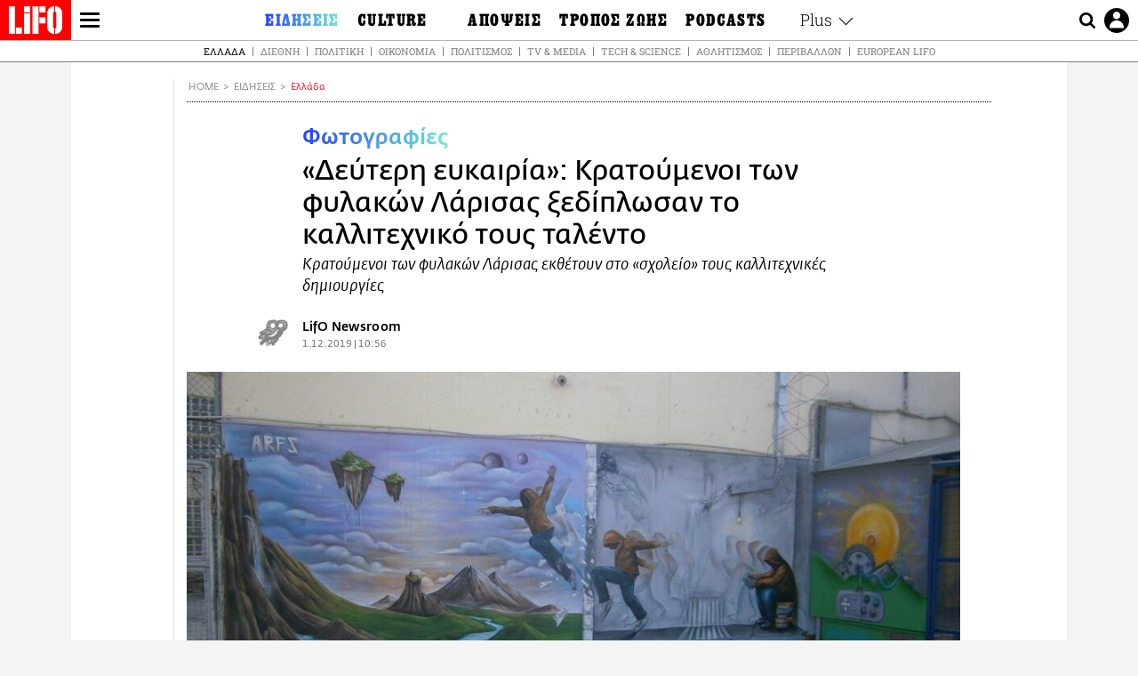

--- FILE ---
content_type: text/html; charset=UTF-8
request_url: https://www.lifo.gr/now/greece/deyteri-eykairia-kratoymenoi-ton-fylakon-larisas-xediplosan-kallitehniko-toys-talento
body_size: 25945
content:
<!DOCTYPE html><html lang="el" dir="ltr" prefix="og: https://ogp.me/ns#"><head><meta charset="utf-8" /><meta name="Generator" content="Drupal 9 (https://www.drupal.org)" /><meta name="MobileOptimized" content="width" /><meta name="HandheldFriendly" content="true" /><meta name="viewport" content="width=device-width, initial-scale=1, shrink-to-fit=no" /><link rel="canonical" href="https://www.lifo.gr/now/greece/deyteri-eykairia-kratoymenoi-ton-fylakon-larisas-xediplosan-kallitehniko-toys-talento" /><link rel="shortlink" href="https://www.lifo.gr/node/849723" /><meta name="referrer" content="origin" /><meta name="rights" content="©2026 LiFO. All rights reserved." /><meta name="description" content="Το καλλιτεχνικό τους ταλέντο ανέδειξαν κρατούμενοι των φυλακών Λάρισας μέσα από το πρόγραμμα Δεύτερης Ευκαιρίας των Φυλακών εκθέτοντας τα έργα τους στο σχολείο" /><meta name="abstract" content="Το καλλιτεχνικό τους ταλέντο ανέδειξαν κρατούμενοι των φυλακών Λάρισας μέσα από το πρόγραμμα Δεύτερης Ευκαιρίας των Φυλακών εκθέτοντας τα έργα τους στο σχολείο" /><meta name="keywords" content="Ελλάδα,Ειδήσεις,ΦΥΛΑΚΕΣ,ΛΑΡΙΣΑ,Κρατούμενοι,ΚΑΛΛΙΤΕΧΝΕΣ" /><meta property="fb:admins" content="100001488586306" /><meta property="fb:app_id" content="655762191870497" /><link rel="shortcut icon" href="https://www.lifo.gr/favicon.ico" /><link rel="mask-icon" href="https://www.lifo.gr/images/logo.svg" /><link rel="icon" sizes="16x16" href="https://www.lifo.gr/favicon-16x16.png" /><link rel="icon" sizes="32x32" href="https://www.lifo.gr/favicon-32x32.png" /><link rel="icon" sizes="96x96" href="https://www.lifo.gr/favicon-96x96.png" /><link rel="icon" sizes="192x192" href="https://www.lifo.gr/android-icon-192x192.png" /><link rel="apple-touch-icon" href="https://www.lifo.gr/apple-icon-60x60.png" /><link rel="apple-touch-icon" sizes="72x72" href="https://www.lifo.gr/apple-icon-72x72.png" /><link rel="apple-touch-icon" sizes="76x76" href="https://www.lifo.gr/apple-icon-76x76.png" /><link rel="apple-touch-icon" sizes="114x114" href="https://www.lifo.gr/apple-icon-114x114.png" /><link rel="apple-touch-icon" sizes="120x120" href="https://www.lifo.gr/apple-icon-120x120.png" /><link rel="apple-touch-icon" sizes="144x144" href="https://www.lifo.gr/apple-icon-144x144.png" /><link rel="apple-touch-icon" sizes="152x152" href="https://www.lifo.gr/apple-icon-152x152.png" /><link rel="apple-touch-icon" sizes="180x180" href="https://www.lifo.gr/apple-icon-180x180.png" /><link rel="apple-touch-icon-precomposed" href="https://www.lifo.gr/apple-icon-57x57.png" /><meta property="og:site_name" content="LiFO.gr" /><meta property="og:type" content="article" /><meta property="og:url" content="https://www.lifo.gr/now/greece/deyteri-eykairia-kratoymenoi-ton-fylakon-larisas-xediplosan-kallitehniko-toys-talento" /><meta property="og:title" content="«Δεύτερη ευκαιρία»: Κρατούμενοι των φυλακών Λάρισας ξεδίπλωσαν το καλλιτεχνικό τους ταλέντο | LiFO" /><meta property="og:description" content="Κρατούμενοι των φυλακών Λάρισας εκθέτουν στο «σχολείο» τους καλλιτεχνικές δημιουργίες" /><meta property="og:image" content="https://www.lifo.gr/sites/default/files/styles/facebook_with_logo/public/articles/2021-03-24/grafiti.jpg?itok=1vw8hvi2" /><meta property="og:image:width" content="1200" /><meta property="og:image:height" content="630" /><meta property="og:updated_time" content="2019-12-01T10:56:00+0200" /><meta property="og:image:alt" content="«Δεύτερη ευκαιρία»: Κρατούμενοι των φυλακών Λάρισας ξεδίπλωσαν το καλλιτεχνικό τους ταλέντο" /><meta property="article:tag" content="ΦΥΛΑΚΕΣ" /><meta property="article:tag" content="ΛΑΡΙΣΑ" /><meta property="article:tag" content="Κρατούμενοι" /><meta property="article:tag" content="ΚΑΛΛΙΤΕΧΝΕΣ" /><meta property="article:published_time" content="2019-12-01T10:56:00+0200" /><meta property="article:modified_time" content="2019-12-01T10:56:00+0200" /><meta name="twitter:card" content="summary_large_image" /><meta name="twitter:description" content="Κρατούμενοι των φυλακών Λάρισας εκθέτουν στο «σχολείο» τους καλλιτεχνικές δημιουργίες" /><meta name="twitter:site" content="@lifomag" /><meta name="twitter:title" content="«Δεύτερη ευκαιρία»: Κρατούμενοι των φυλακών Λάρισας ξεδίπλωσαν το καλλιτεχνικό τους ταλέντο | LiFO" /><meta name="twitter:url" content="https://www.lifo.gr/now/greece/deyteri-eykairia-kratoymenoi-ton-fylakon-larisas-xediplosan-kallitehniko-toys-talento" /><meta name="twitter:image:alt" content="«Δεύτερη ευκαιρία»: Κρατούμενοι των φυλακών Λάρισας ξεδίπλωσαν το καλλιτεχνικό τους ταλέντο" /><meta name="twitter:image:height" content="630" /><meta name="twitter:image:width" content="1200" /><meta name="twitter:image" content="https://www.lifo.gr/sites/default/files/styles/facebook_with_logo/public/articles/2021-03-24/grafiti.jpg?itok=1vw8hvi2" /><script type="application/ld+json">{
"@context": "https://schema.org",
"@graph": [
{
"@type": "NewsArticle",
"headline": "«Δεύτερη ευκαιρία»: Κρατούμενοι των φυλακών Λάρισας ξεδίπλωσαν το καλλιτεχνικό τους ταλέντο",
"name": "«Δεύτερη ευκαιρία»: Κρατούμενοι των φυλακών Λάρισας ξεδίπλωσαν το καλλιτεχνικό τους ταλέντο",
"about": [
"ΦΥΛΑΚΕΣ",
"ΛΑΡΙΣΑ",
"Κρατούμενοι",
"ΚΑΛΛΙΤΕΧΝΕΣ"
],
"description": "Κρατούμενοι των φυλακών Λάρισας εκθέτουν στο «σχολείο» τους καλλιτεχνικές δημιουργίες",
"image": {
"@type": "ImageObject",
"representativeOfPage": "True",
"url": "https://www.lifo.gr/sites/default/files/styles/facebook_with_logo/public/articles/2021-03-24/grafiti.jpg?itok=1vw8hvi2",
"width": "1200",
"height": "630"
},
"datePublished": "2019-12-01T10:56:00+0200",
"dateModified": "2019-12-01T10:56:00+0200",
"author": {
"@type": "Person",
"name": "LiFO Team"
},
"publisher": {
"@type": "NewsMediaOrganization",
"@id": "https://www.lifo.gr/",
"name": "LiFO.gr",
"url": "https://www.lifo.gr/",
"sameAs": [
"https://www.facebook.com/lifo.mag",
"https://www.instagram.com/lifomag/",
"https://www.instagram.com/lifomag/"
],
"logo": {
"@type": "ImageObject",
"url": "https://www.lifo.gr/images/lifo-logo-amp2.png",
"width": "120",
"height": "60"
}
},
"articleBody": "Το καλλιτεχνικό τους ταλέντο ανέδειξαν κρατούμενοι των φυλακών Λάρισας μέσα από το πρόγραμμα Δεύτερης Ευκαιρίας των Φυλακών εκθέτοντας τα έργα τους στο σχολείο. Το 2ο Σχολείο Δεύτερης Ευκαιρίας των Φυλακών Λάρισας, αναπτύσσει εδώ και αρκετά χρόνια διάφορες δράσεις που βοηθούν τους κρατουμένους να ξεδιπλώσουν τα ταλέντα τους, να έρθουν σε επαφή με πολλές πλευρές της ζωής και ειδικά με τον πολιτισμό και τις Τέχνες. Μιλώντας στο ΑΠΕ-ΜΠΕ ο διευθυντής του 2ου ΣΔΕ Λάρισας, Γεώργιος Τράντας, τόνισε ότι οι καλλιτεχνικές δράσεις έχουν πολλές πλευρές και στόχους. Ο ίδιος σημείωσε ότι οι Τέχνες αποτελούν για τους καθηγητές και το ίδιο το σχολείο ένα σημαντικό παιδαγωγικό εργαλείο που μπορεί να προσφέρει νέες γνώσεις στους μαθητές των φυλακών. Παράλληλα ο κ. Τράντας είπε, ότι οι καλλιτεχνικές δράσεις μπορούν να βοηθήσουν στην αυτοπεποίθηση των κρατουμένων μέσω της δημιουργίας, σημειώνοντας παράλληλα ότι «οι καλλιτεχνικές δράσεις αξιοποιούνται ώστε να υπάρχει εξωστρέφεια του Σχολείου, άρα και των μαθητών στην κοινωνία». «Σημαντικό στοιχείο είναι ότι οι μαθητές του ΣΔΕ από αυτές τις δράσεις αποκτούν ακόμη και δεξιότητες πάνω σε συγκεκριμένα αντικείμενα, αναδεικνύονται τα ταλέντα τους και οι ανησυχίες τους και ίσως να μπορέσουν να αποκτήσουν και μια επαγγελματική προοπτική» σημείωσε ο κ. Τράντας. και συμπλήρωσε: «Γενικώς το σχολείο μας με τα μέσα που διαθέτει έχει στόχο να ανοιχθεί στην κοινωνία και να δείξει ένα άλλο πρόσωπο των φυλακισμένων. Η πιο σημαντική περίοδος ήταν όταν κάναμε τις ανταλλαγές των έργων που έφτιαξαν οι μαθητές με τα έργα της Δημοτικής Πινακοθήκης Λάρισας, αλλά και η σημαντική έκθεση του Διαχρονικού Μουσείου Λάρισας στον χώρο της φυλακής ». Αξίζει να τονιστεί, ότι οι δράσεις που αναπτύσσει το 2ο Σχολείο Δεύτερης Ευκαιρίας αφορούν μεταξύ άλλων, τη δημιουργία ενός μουσείου τέχνης στη φυλακή με 43 πίνακες ζωγραφικής, γλυπτά και χειροτεχνίες, πρωτοβουλία για δημιουργία ραδιοφωνικής παραγωγής των εκπαιδευόμενων, αλλά και διαδικτυακές «ξεναγήσεις» σε Μουσεία, κατασκευές ψηφιδωτών, ζωγραφική, κόμικς κ.α. Το Σχολείο Δεύτερης Ευκαιρίας Λάρισας (φυλακών), στεγάζεται σε ανεξάρτητο χώρο, μέσα στο Κατάστημα Κράτησης Λάρισας και λειτουργεί από το 2004. Έχουν φοιτήσει σ\u0026#039; αυτό εκατοντάδες μαθητές, ενώ το βασικό πρόγραμμα διδασκαλίας συμπεριλαμβάνει Ελληνικό, Αγγλικό, Πληροφορικό, Περιβαλλοντικό, Κοινωνικό, Επιστημονικό και Αισθητικό Γραμματισμό καθώς και Συμβουλευτική Ψυχολογίας και Σταδιοδρομίας. Στον χώρο του 2ου Σ.Δ.Ε. φιλοξενούνται και άλλες δομές (προγράμματα ελληνομάθειας και από απόσταση φοίτησης σπουδαστών Ε.Α.Π.)",
"keywords": [
"Ελλάδα",
"Ειδήσεις",
"ΦΥΛΑΚΕΣ",
"ΛΑΡΙΣΑ",
"Κρατούμενοι",
"ΚΑΛΛΙΤΕΧΝΕΣ"
],
"articleSection": [
"Ελλάδα",
"Ειδήσεις"
],
"mainEntityOfPage": "https://www.lifo.gr/now/greece/deyteri-eykairia-kratoymenoi-ton-fylakon-larisas-xediplosan-kallitehniko-toys-talento"
},
{
"@type": "Organization",
"additionalType": "NewsMediaOrganization",
"@id": "https://www.lifo.gr",
"description": "Εβδομαδιαίο free press που διανέμεται σε επιλεγμένα σημεία σε Αθήνα και Θεσσαλονίκη. Δημιούργημα του δημοσιογράφου Στάθη Τσαγκαρουσιάνου, κυκλοφορεί από τον Δεκέμβριο του 2005.",
"name": "LiFO",
"sameAs": [
"https://www.facebook.com/lifo.mag",
"https://twitter.com/lifomag",
"https://instagram.com/lifomag"
],
"url": "https://www.lifo.gr",
"telephone": "210 3254290",
"image": {
"@type": "ImageObject",
"url": "https://www.lifo.gr/images/lifo-logo-amp2.png",
"width": "120",
"height": "60"
},
"logo": {
"@type": "ImageObject",
"url": "https://www.lifo.gr/images/lifo-logo-amp2.png",
"width": "120",
"height": "60"
},
"address": {
"@type": "PostalAddress",
"streetAddress": "Βουλής 22",
"addressLocality": "Σύνταγμα",
"postalCode": "10563",
"addressCountry": "Ελλάδα"
}
},
{
"@type": "WebPage",
"breadcrumb": {
"@type": "BreadcrumbList",
"itemListElement": [
{
"@type": "ListItem",
"position": 1,
"name": "Home",
"item": "https://www.lifo.gr/"
},
{
"@type": "ListItem",
"position": 2,
"name": "Ειδήσεις",
"item": "https://www.lifo.gr/now"
},
{
"@type": "ListItem",
"position": 3,
"name": "Ελλάδα",
"item": "https://www.lifo.gr/now/greece"
},
{
"@type": "ListItem",
"position": 4,
"name": "«Δεύτερη ευκαιρία»: Κρατούμενοι των φυλακών Λάρισας ξεδίπλωσαν το καλλιτεχνικό τους ταλέντο",
"item": "https://www.lifo.gr/now/greece/deyteri-eykairia-kratoymenoi-ton-fylakon-larisas-xediplosan-kallitehniko-toys-talento"
}
]
},
"isAccessibleForFree": "True"
},
{
"@type": "WebSite",
"@id": "https://www.lifo.gr/",
"name": "LiFO",
"url": "https://www.lifo.gr/",
"publisher": {
"@type": "Organization",
"name": "LiFO",
"url": "https://www.lifo.gr/",
"logo": {
"@type": "ImageObject",
"url": "https://www.lifo.gr/images/logo.png",
"width": "120",
"height": "60"
}
}
}
]
}</script><meta http-equiv="x-ua-compatible" content="ie=edge" /><link rel="amphtml" href="https://www.lifo.gr/now/greece/deyteri-eykairia-kratoymenoi-ton-fylakon-larisas-xediplosan-kallitehniko-toys-talento?amp" /><title>«Δεύτερη ευκαιρία»: Κρατούμενοι των φυλακών Λάρισας ξεδίπλωσαν το καλλιτεχνικό τους ταλέντο | LiFO</title><link rel="dns-prefetch" href="//www.googletagservices.com/"><link rel="dns-prefetch" href="//partner.googleadservices.com/"><link rel="dns-prefetch" href="//cdn.orangeclickmedia.com/"><link rel="dns-prefetch" href="https://securepubads.g.doubleclick.net/"><link rel="dns-prefetch" href="//ajax.googleapis.com"><link rel="dns-prefetch" href="//stats.g.doubleclick.net/"><link rel="dns-prefetch" href="//bs.serving-sys.com/"><link rel="dns-prefetch" href="//tpc.googlesyndication.com/"><link rel="dns-prefetch" href="//obj.adman.gr/"><link rel="preload" as="font" href="/themes/custom/bootstrap_sass/xassets/fonts/FedraSansGreek-BookTF.woff2" type="font/woff2" crossorigin="anonymous"><link rel="preload" as="font" href="/themes/custom/bootstrap_sass/xassets/fonts/FedraSansGreek-BookItalic.woff2" type="font/woff2" crossorigin="anonymous"><link rel="preload" as="font" href="/themes/custom/bootstrap_sass/xassets/fonts/FedraSansGreek-NormalTF.woff2" type="font/woff2" crossorigin="anonymous"><link rel="preload" as="font" href="/themes/custom/bootstrap_sass/xassets/fonts/FedraSansGreek-MediumTF.woff2" type="font/woff2" crossorigin="anonymous"><link rel="preload" as="font" href="/themes/custom/bootstrap_sass/xassets/fonts/HGF-Thin.woff2" type="font/woff2" crossorigin="anonymous"><link rel="preload" as="font" href="/themes/custom/bootstrap_sass/xassets/fonts/HGF-Book.woff2" type="font/woff2" crossorigin="anonymous"><link rel="preload" as="font" href="/themes/custom/bootstrap_sass/xassets/fonts/HGF-BoldOblique.woff2" type="font/woff2" crossorigin="anonymous"><link rel="preload" as="font" href="/themes/custom/bootstrap_sass/xassets/fonts/HGF-Medium.woff2" type="font/woff2" crossorigin="anonymous"><link rel="preload" as="font" href="/themes/custom/bootstrap_sass/xassets/fonts/LifoEgyptianWeb.woff2" type="font/woff2" crossorigin="anonymous"><link rel="preload" as="font" href="/themes/custom/bootstrap_sass/xassets/fonts/RobotoSlab-Light.woff2" type="font/woff2" crossorigin="anonymous"><link rel="preload" as="font" href="/themes/custom/bootstrap_sass/xassets/fonts/RobotoSlab-Regular.woff2" type="font/woff2" crossorigin="anonymous"><script type="text/javascript">
window._xadsLoaded = false;
loadScript('//cdn.orangeclickmedia.com/tech/v3.lifo.gr/ocm.js');
loadScript('//securepubads.g.doubleclick.net/tag/js/gpt.js');
loadScript('//pagead2.googlesyndication.com/pagead/js/adsbygoogle.js');
loadScript('/themes/custom/bootstrap_sass/xassets/js/xads-articles.js?v=1.1.0');
function loadAds() {
if (!window._xadsLoaded) {
loadScript('/themes/custom/bootstrap_sass/js/adblock.detect.js?v=1.0.0');
loadScript('https://apps-cdn.relevant-digital.com/static/tags/1137447286956292940.js');
loadAdman();
loadOneSignal();
window._xadsLoaded = true;
}
}
function loadScript(src) {
var script = document.createElement('script');
script.src = src;
document.head.appendChild(script);
}
function loadAdman() {
var script = document.createElement('script');
script.src = 'https://static.adman.gr/adman.js';
document.head.appendChild(script);
window.AdmanQueue=window.AdmanQueue||[];
AdmanQueue.push(function(){
Adman.adunit({id:475,h:'https://x.grxchange.gr',inline:true})
});
}
function loadOneSignal() {
loadScript('//cdn.onesignal.com/sdks/OneSignalSDK.js');
setTimeout(function() {
var OneSignal = window.OneSignal || [];
OneSignal.push(function() {
OneSignal.init({
appId: "5c2de52e-202f-46d2-854a-c93489c04d14",
safari_web_id: "web.onesignal.auto.3db514d6-c75f-4a27-ad99-adae19a9a814",
subdomainName: "lifo",
promptOptions: {
actionMessage: "Θέλετε να λαμβάνετε πρώτοι ενημερώσεις για ό,τι συμβαίνει από το lifo.gr;",
acceptButtonText: "ΝΑΙ",
cancelButtonText: "Όχι",
},
});
OneSignal.showSlidedownPrompt();
});
}, 2000);
}
window.addEventListener('load', function () {
var botPattern = "(googlebot\/|bot|Googlebot-Mobile|Googlebot-Image|Google favicon|Mediapartners-Google|Chrome-Lighthouse|bingbot)";
var re = new RegExp(botPattern, 'i');
var userAgent = navigator.userAgent;
if (!re.test(userAgent)) {
var host = 'lifo.gr';
var element = document.createElement('script');
var firstScript = document.getElementsByTagName('script')[0];
var url = 'https://cmp.inmobi.com'
.concat('/choice/', 'sp3rHHuKshJjA', '/', host, '/choice.js?tag_version=V3');
var uspTries = 0;
var uspTriesLimit = 3;
element.async = true;
element.type = 'text/javascript';
element.src = url;
firstScript.parentNode.insertBefore(element, firstScript);
function makeStub() {
var TCF_LOCATOR_NAME = '__tcfapiLocator';
var queue = [];
var win = window;
var cmpFrame;
function addFrame() {
var doc = win.document;
var otherCMP = !!(win.frames[TCF_LOCATOR_NAME]);
if (!otherCMP) {
if (doc.body) {
var iframe = doc.createElement('iframe');
iframe.style.cssText = 'display:none';
iframe.name = TCF_LOCATOR_NAME;
doc.body.appendChild(iframe);
} else {
setTimeout(addFrame, 5);
}
}
return !otherCMP;
}
function tcfAPIHandler() {
var gdprApplies;
var args = arguments;
if (!args.length) {
return queue;
} else if (args[0] === 'setGdprApplies') {
if (
args.length > 3 &&
args[2] === 2 &&
typeof args[3] === 'boolean'
) {
gdprApplies = args[3];
if (typeof args[2] === 'function') {
args[2]('set', true);
}
}
} else if (args[0] === 'ping') {
var retr = {
gdprApplies: gdprApplies,
cmpLoaded: false,
cmpStatus: 'stub'
};
if (typeof args[2] === 'function') {
args[2](retr);
}
} else {
if(args[0] === 'init' && typeof args[3] === 'object') {
args[3] = Object.assign(args[3], { tag_version: 'V3' });
}
queue.push(args);
}
}
function postMessageEventHandler(event) {
var msgIsString = typeof event.data === 'string';
var json = {};
try {
if (msgIsString) {
json = JSON.parse(event.data);
} else {
json = event.data;
}
} catch (ignore) {}
var payload = json.__tcfapiCall;
if (payload) {
window.__tcfapi(
payload.command,
payload.version,
function(retValue, success) {
var returnMsg = {
__tcfapiReturn: {
returnValue: retValue,
success: success,
callId: payload.callId
}
};
if (msgIsString) {
returnMsg = JSON.stringify(returnMsg);
}
if (event && event.source && event.source.postMessage) {
event.source.postMessage(returnMsg, '*');
}
},
payload.parameter
);
}
}
while (win) {
try {
if (win.frames[TCF_LOCATOR_NAME]) {
cmpFrame = win;
break;
}
} catch (ignore) {}
if (win === window.top) {
break;
}
win = win.parent;
}
if (!cmpFrame) {
addFrame();
win.__tcfapi = tcfAPIHandler;
win.addEventListener('message', postMessageEventHandler, false);
}
};
makeStub();
function makeGppStub() {
const CMP_ID = 10;
const SUPPORTED_APIS = [
'2:tcfeuv2',
'6:uspv1',
'7:usnatv1',
'8:usca',
'9:usvav1',
'10:uscov1',
'11:usutv1',
'12:usctv1'
];
window.__gpp_addFrame = function (n) {
if (!window.frames[n]) {
if (document.body) {
var i = document.createElement("iframe");
i.style.cssText = "display:none";
i.name = n;
document.body.appendChild(i);
} else {
window.setTimeout(window.__gpp_addFrame, 10, n);
}
}
};
window.__gpp_stub = function () {
var b = arguments;
__gpp.queue = __gpp.queue || [];
__gpp.events = __gpp.events || [];
if (!b.length || (b.length == 1 && b[0] == "queue")) {
return __gpp.queue;
}
if (b.length == 1 && b[0] == "events") {
return __gpp.events;
}
var cmd = b[0];
var clb = b.length > 1 ? b[1] : null;
var par = b.length > 2 ? b[2] : null;
if (cmd === "ping") {
clb(
{
gppVersion: "1.1", // must be “Version.Subversion”, current: “1.1”
cmpStatus: "stub", // possible values: stub, loading, loaded, error
cmpDisplayStatus: "hidden", // possible values: hidden, visible, disabled
signalStatus: "not ready", // possible values: not ready, ready
supportedAPIs: SUPPORTED_APIS, // list of supported APIs
cmpId: CMP_ID, // IAB assigned CMP ID, may be 0 during stub/loading
sectionList: [],
applicableSections: [-1],
gppString: "",
parsedSections: {},
},
true
);
} else if (cmd === "addEventListener") {
if (!("lastId" in __gpp)) {
__gpp.lastId = 0;
}
__gpp.lastId++;
var lnr = __gpp.lastId;
__gpp.events.push({
id: lnr,
callback: clb,
parameter: par,
});
clb(
{
eventName: "listenerRegistered",
listenerId: lnr, // Registered ID of the listener
data: true, // positive signal
pingData: {
gppVersion: "1.1", // must be “Version.Subversion”, current: “1.1”
cmpStatus: "stub", // possible values: stub, loading, loaded, error
cmpDisplayStatus: "hidden", // possible values: hidden, visible, disabled
signalStatus: "not ready", // possible values: not ready, ready
supportedAPIs: SUPPORTED_APIS, // list of supported APIs
cmpId: CMP_ID, // list of supported APIs
sectionList: [],
applicableSections: [-1],
gppString: "",
parsedSections: {},
},
},
true
);
} else if (cmd === "removeEventListener") {
var success = false;
for (var i = 0; i < __gpp.events.length; i++) {
if (__gpp.events[i].id == par) {
__gpp.events.splice(i, 1);
success = true;
break;
}
}
clb(
{
eventName: "listenerRemoved",
listenerId: par, // Registered ID of the listener
data: success, // status info
pingData: {
gppVersion: "1.1", // must be “Version.Subversion”, current: “1.1”
cmpStatus: "stub", // possible values: stub, loading, loaded, error
cmpDisplayStatus: "hidden", // possible values: hidden, visible, disabled
signalStatus: "not ready", // possible values: not ready, ready
supportedAPIs: SUPPORTED_APIS, // list of supported APIs
cmpId: CMP_ID, // CMP ID
sectionList: [],
applicableSections: [-1],
gppString: "",
parsedSections: {},
},
},
true
);
} else if (cmd === "hasSection") {
clb(false, true);
} else if (cmd === "getSection" || cmd === "getField") {
clb(null, true);
}
//queue all other commands
else {
__gpp.queue.push([].slice.apply(b));
}
};
window.__gpp_msghandler = function (event) {
var msgIsString = typeof event.data === "string";
try {
var json = msgIsString ? JSON.parse(event.data) : event.data;
} catch (e) {
var json = null;
}
if (typeof json === "object" && json !== null && "__gppCall" in json) {
var i = json.__gppCall;
window.__gpp(
i.command,
function (retValue, success) {
var returnMsg = {
__gppReturn: {
returnValue: retValue,
success: success,
callId: i.callId,
},
};
event.source.postMessage(msgIsString ? JSON.stringify(returnMsg) : returnMsg, "*");
},
"parameter" in i ? i.parameter : null,
"version" in i ? i.version : "1.1"
);
}
};
if (!("__gpp" in window) || typeof window.__gpp !== "function") {
window.__gpp = window.__gpp_stub;
window.addEventListener("message", window.__gpp_msghandler, false);
window.__gpp_addFrame("__gppLocator");
}
};
makeGppStub();
var uspStubFunction = function() {
var arg = arguments;
if (typeof window.__uspapi !== uspStubFunction) {
setTimeout(function() {
if (typeof window.__uspapi !== 'undefined') {
window.__uspapi.apply(window.__uspapi, arg);
}
}, 500);
}
};
var checkIfUspIsReady = function() {
uspTries++;
if (window.__uspapi === uspStubFunction && uspTries < uspTriesLimit) {
console.warn('USP is not accessible');
} else {
clearInterval(uspInterval);
}
};
if (typeof window.__uspapi === 'undefined') {
window.__uspapi = uspStubFunction;
var uspInterval = setInterval(checkIfUspIsReady, 6000);
}
__tcfapi('addEventListener', 2, function(tcData, success) {
if (success && (tcData.eventStatus === 'tcloaded' || tcData.eventStatus === 'useractioncomplete')) {
if (!tcData.gdprApplies) {
loadAds();
} else {
var hasPurposeOneConsent = tcData.purpose.consents['1'];
var hasGoogleConsent = false;
window.requestNonPersonalizedAds = 1;
if (hasPurposeOneConsent) {
if (tcData.vendor.consents['755'] && tcData.vendor.legitimateInterests['755']) {
if ((tcData.purpose.consents['2'] || tcData.purpose.legitimateInterests['2']) && (tcData.purpose.consents['7'] || tcData.purpose.legitimateInterests['7']) && (tcData.purpose.consents['9'] || tcData.purpose.legitimateInterests['9']) && (tcData.purpose.consents['10'] || tcData.purpose.legitimateInterests['10'])) {
hasGoogleConsent = true;
if ((tcData.purpose.consents['3'] || tcData.purpose.legitimateInterests['3']) && (tcData.purpose.consents['4'] || tcData.purpose.legitimateInterests['4'])) {
window.requestNonPersonalizedAds = 0;
}
}
}
if (hasGoogleConsent) {
loadAds();
}
}
}
}
});
}
});
</script><script>(function(w,d,s,l,i){w[l]=w[l]||[];w[l].push({'gtm.start':
new Date().getTime(),event:'gtm.js'});var f=d.getElementsByTagName(s)[0],
j=d.createElement(s),dl=l!='dataLayer'?'&l='+l:'';j.defer=true;j.src=
'https://www.googletagmanager.com/gtm.js?id='+i+dl;f.parentNode.insertBefore(j,f);
})(window,document,'script','dataLayer','GTM-TQM6NLQ');</script><!-- START CSS PLACEHOLDER --><link rel="stylesheet" media="all" href="/sites/default/files/css/css_EMO8Rc1479YwTWHeZEKgofbkiazF4o8lHF8vi0L5rRU.css" /><link rel="stylesheet" media="all" href="/sites/default/files/css/css_POeSeOEzhCaHCpDsUZalwj2plGP3XJK9rwqzOSOn6pc.css" /> <!-- END CSS PLACEHOLDER --><script>
//set if cookiebot exists on the page
window.cookiebotActive = true;
console.log("%cLiFO", "font-size: 31px; font-family: impact, arial, helvetica, sans-serif; font-weight: bold; color: #ff0000;");
</script><script>
function lazyLoadScript(src) {
return new Promise(function (resolve, reject) {
var script = document.createElement("script");
script.onload = function () {
resolve();
};
script.onerror = function () {
reject();
};
script.defer = true;
script.src = src;
document.body.appendChild(script);
});
}
var googletag = googletag || {};
googletag.cmd = googletag.cmd || [];
var layout = 'details_fullwidth';
var isBlogTemplate = false;
var isDetails = true;
var adsSection = 'news';
var adsCategory = 'ellada';
var adsSubCategory = '';
var adsItemId = '849723';
var adsTopicId = '';
var adsTags = ['ΦΥΛΑΚΕΣ','ΛΑΡΙΣΑ','Κρατούμενοι','ΚΑΛΛΙΤΕΧΝΕΣ'];
var adsPage = '0';
var adsLayout = 'details_fullwidth';
var adsSafety = '0';
var adsDWord = '0';
var adsFeaturedVideo = '0';
var adsType = '';
const currentLink = 'https://www.lifo.gr/now/greece/deyteri-eykairia-kratoymenoi-ton-fylakon-larisas-xediplosan-kallitehniko-toys-talento';
window.addEventListener('load', function () {
function setBehaviors() {
if ( typeof Drupal !== 'undefined'  &&
typeof Drupal.behaviors.bootstrap_barrio_subtheme !== 'undefined'  &&
!Drupal.behaviors.bootstrap_barrio_subtheme.hasOwnProperty("attach") &&
typeof initializeAllDrupal !== "undefined" &&
initializeAllDrupal instanceof Function
) {
initializeAllDrupal($, Drupal);
} else {
document.addEventListener("DOMContentLoaded", setBehaviors);
}
if ( typeof Drupal !== 'undefined') {
Drupal.behaviors.bootstrap_barrio_subtheme.attach();
}
}
setBehaviors();
},
{passive: true}
);
</script><!-- P&G code --><script type="text/javascript">
window.addEventListener('load', function () {
var botPattern = "(googlebot\/|bot|Googlebot-Mobile|Googlebot-Image|Google favicon|Mediapartners-Google|Chrome-Lighthouse|bingbot)";
var re = new RegExp(botPattern, 'i');
var userAgent = navigator.userAgent;
if (!re.test(userAgent)) {
__tcfapi("addEventListener", 2, (function (e, t) {
if (t && ("useractioncomplete" === e.eventStatus || "tcloaded" === e.eventStatus)) {
if (!e.purpose.consents[1]) return;
loadScript('https://pghub.io/js/pandg-sdk.js');
var n = e.gdprApplies ? 1 : 0;
var metadata = {
gdpr: n,
gdpr_consent: e.tcString,
ccpa: null,
bp_id: "dyodeka",
};
var config = {
name: "P&G",
pixelUrl: "https://pandg.tapad.com/tag"
};
setTimeout(function () {
var tagger = Tapad.init(metadata, config);
var data = {
category: adsCategory,
};
tagger.sync(data);
}, 2 * 1000);
}
}));
}
});
</script><!-- START JS PLACEHOLDER --> <!-- END JS PLACEHOLDER --><script>
window.googletag = window.googletag || {};
window.googletag.cmd = window.googletag.cmd || [];
googletag.cmd.push(function() {
googletag.pubads().setTargeting("Section", adsSection);
googletag.pubads().setTargeting("Category", adsCategory);
googletag.pubads().setTargeting("Sub_category", adsSubCategory);
googletag.pubads().setTargeting("Item_Id", adsItemId);
googletag.pubads().setTargeting("Topics_Id", adsTopicId);
googletag.pubads().setTargeting("Tags", adsTags);
googletag.pubads().setTargeting("Page", adsPage);
googletag.pubads().setTargeting("Layout", adsLayout);
googletag.pubads().setTargeting("Skin", window.skinSize);
googletag.pubads().setTargeting("Ad_safety", adsSafety);
googletag.pubads().setTargeting("Has_Featured_Video", adsFeaturedVideo);
googletag.pubads().setTargeting("Type", adsType);
googletag.pubads().disableInitialLoad();
googletag.pubads().enableSingleRequest();
googletag.pubads().collapseEmptyDivs();
googletag.enableServices();
});
</script><style>
.adv {
text-align: center;
line-height: 0;
margin: 20px auto;
}
.adv--full {
margin: 20px 0;
}
.adv--sticky > div {
height: 600px;
}
.adv--sticky > div iframe{
position: -webkit-sticky;
position: sticky;
top: 41px;
}
.adv--labeled  > div {
position: relative;
margin-top: 30px;
}
.adv--labeled  > div:before {
content: 'ΔΙΑΦΗΜΙΣΗ';
position: absolute;
top: -20px;
left: 0;
font-size: 11px;
line-height: 14px;
width: 100%;
text-align: center;
color:#7d7d7d;
}
.adv--labeled.adv--full {
margin-top: 40px;
}
@media only screen and (max-width: 1024px) {
.adv--sticky > div iframe{
top: 0px;
}
}@media only screen and (max-width: 768px) {
.adv--desk {
display: none;
}
}@media only screen and (min-width: 769px) {
.adv--mob {
display: none;
}
}
</style></head><body class="layout-no-sidebars has-featured-top page-node-849723 active-menu-trail-blue-grad wrap-bg inner-page withmenu path-node node--type-article"><script type="text/javascript" data-cookieconsent="ignore">
/*GOOGLE ANALYTICS*/
(function(i,s,o,g,r,a,m){i['GoogleAnalyticsObject']=r;i[r]=i[r]||function(){
(i[r].q=i[r].q||[]).push(arguments)},i[r].l=1*new Date();a=s.createElement(o),
m=s.getElementsByTagName(o)[0];a.async=1;a.src=g;m.parentNode.insertBefore(a,m)
})(window,document,'script','https://www.google-analytics.com/analytics.js','ga');
ga('create', 'UA-9549611-1', {
cookieDomain: 'lifo.gr',
legacyCookieDomain: 'lifo.gr'
});
ga('set', 'anonymizeIp', true);
ga('send', 'pageview');
</script><a href="#main-content" class="visually-hidden focusable skip-link whiteText "> Παράκαμψη προς το κυρίως περιεχόμενο </a><div class="dialog-off-canvas-main-canvas" data-off-canvas-main-canvas> <!-- Template START : themes/custom/bootstrap_sass/templates/layout/page.html.twig //--><div class="page"> <header class="header "> <section class="header__main"><div class="header__left"> <a href="/" class="header__logo"> <figure> <img src="/themes/custom/bootstrap_sass/xassets/images/logo.svg" alt="LiFO" width="268" height="138"> </figure> </a> <span class="header__burger js-trigger-menu"><span></span></span></div> <nav class="header__menu"> <!-- Template START : themes/custom/bootstrap_sass/templates/navigation/menu--main-side-menu--article.html.twig //--><ul class="header__menu-secondary"><li> <a href="https://www.lifoshop.gr/" target="_blank">LIFO SHOP</a></li><li> <a href="/newsletter/subscribe" title="Εγγραφή στο newsletter της LiFO" data-drupal-link-system-path="node/990352">NEWSLETTER</a></li><li> <a href="https://mikropragmata.lifo.gr/" target="_blank">ΜΙΚΡΟΠΡΑΓΜΑΤΑ</a></li><li> <a href="/thegoodlifo" data-drupal-link-system-path="taxonomy/term/21850">THE GOOD LIFO</a></li><li> <a href="/lifoland" data-drupal-link-system-path="taxonomy/term/21865">LIFOLAND</a></li><li> <a href="/guide" data-drupal-link-system-path="taxonomy/term/21864">CITY GUIDE</a></li><li> <a href="https://ampa.lifo.gr/" target="_blank">ΑΜΠΑ</a></li><li> <a href="/issues/view/881"> <span>PRINT</span> <figure><div class="field field--name-field-main-image field--type-image field--label-hidden field__item"> <img class=" img-fluid image-style-main-small" src="/sites/default/files/styles/main_small/public/issues/2026/881COVER.jpg?itok=lDtUCjYs" width="200" height="256" alt="ΤΕΥΧΟΣ 881 LIFO" loading="lazy" /></div> </figure> </a></li></ul><ul class="header__menu-main"><li class="expanded"> <a class="is-active blue-gradient" href="/now"> <span>ΕΙΔΗΣΕΙΣ</span> </a><ul><li> <a href="/now">ΚΕΝΤΡΙΚΗ</a></li><li> <a href="/now/greece" data-drupal-link-system-path="taxonomy/term/21807">Ελλάδα</a></li><li> <a href="/now/world" data-drupal-link-system-path="taxonomy/term/21808">Διεθνή</a></li><li> <a href="/now/politics" data-drupal-link-system-path="taxonomy/term/21809">Πολιτική</a></li><li> <a href="/now/economy" data-drupal-link-system-path="taxonomy/term/21810">Οικονομία</a></li><li> <a href="/now/entertainment" data-drupal-link-system-path="taxonomy/term/21815">Πολιτισμός</a></li><li> <a href="/now/sport" data-drupal-link-system-path="taxonomy/term/21813">Αθλητισμός</a></li><li> <a href="/now/perivallon" data-drupal-link-system-path="taxonomy/term/21816">Περιβάλλον</a></li><li> <a href="/now/media" data-drupal-link-system-path="taxonomy/term/21812">TV &amp; Media</a></li><li> <a href="/now/tech-science" data-drupal-link-system-path="taxonomy/term/21811">Tech &amp; Science</a></li><li> <a href="/european-lifo" class="euro-gen" data-drupal-link-system-path="taxonomy/term/30491">European Lifo</a></li></ul></li><li class="expanded"> <a class=" orange-gradient" href="/culture"> <span>CULTURE</span> </a><ul><li> <a href="/culture">ΚΕΝΤΡΙΚΗ</a></li><li> <a href="/culture/cinema" data-drupal-link-system-path="taxonomy/term/21822">Οθόνες</a></li><li> <a href="/culture/music" data-drupal-link-system-path="taxonomy/term/21823">Μουσική</a></li><li> <a href="/culture/theatro" data-drupal-link-system-path="taxonomy/term/21824">Θέατρο</a></li><li> <a href="/culture/eikastika" data-drupal-link-system-path="taxonomy/term/21825">Εικαστικά</a></li><li> <a href="/culture/vivlio" data-drupal-link-system-path="taxonomy/term/21826">Βιβλίο</a></li><li> <a href="/culture/arxaiologia" data-drupal-link-system-path="taxonomy/term/21827">Αρχαιολογία &amp; Ιστορία</a></li><li> <a href="/culture/design" data-drupal-link-system-path="taxonomy/term/21837">Design</a></li><li> <a href="/culture/photography" data-drupal-link-system-path="taxonomy/term/22545">Φωτογραφία</a></li></ul></li><li class="expanded"> <a class=" purple-gradient" href="/apopseis"> <span>ΑΠΟΨΕΙΣ</span> </a><ul><li> <a href="/apopseis">ΚΕΝΤΡΙΚΗ</a></li><li> <a href="/apopseis/idees" data-drupal-link-system-path="taxonomy/term/21828">Ιδέες</a></li><li> <a href="/stiles" data-drupal-link-system-path="taxonomy/term/21003">Στήλες</a></li><li> <a href="/stiles/optiki-gonia" data-drupal-link-system-path="taxonomy/term/30941">Οπτική Γωνία</a></li><li> <a href="/guest-editors" data-drupal-link-system-path="taxonomy/term/21019">Guests</a></li><li> <a href="/apopseis/epistoles" data-drupal-link-system-path="taxonomy/term/29479">Επιστολές</a></li></ul></li><li class="expanded"> <a class=" blue-purple-gradient" href="/tropos-zois"> <span>ΤΡΟΠΟΣ ΖΩΗΣ</span> </a><ul><li> <a href="/tropos-zois">ΚΕΝΤΡΙΚΗ</a></li><li> <a href="/tropos-zois/fashion" data-drupal-link-system-path="taxonomy/term/21836">Μόδα &amp; Στυλ</a></li><li> <a href="/tropos-zois/gefsi" data-drupal-link-system-path="taxonomy/term/21830">Γεύση</a></li><li> <a href="/tropos-zois/health-fitness" data-drupal-link-system-path="taxonomy/term/21832">Υγεία &amp; Σώμα</a></li><li> <a href="/tropos-zois/travel" data-drupal-link-system-path="taxonomy/term/21831">Ταξίδια</a></li><li> <a href="/recipes" data-drupal-link-system-path="recipes">Συνταγές</a></li><li> <a href="/tropos-zois/living" data-drupal-link-system-path="taxonomy/term/21834">Living</a></li><li> <a href="/tropos-zois/urban" data-drupal-link-system-path="taxonomy/term/21004">Urban</a></li><li> <a href="/tropos-zois/shopping" data-drupal-link-system-path="taxonomy/term/21833">Αγορά</a></li></ul></li><li class="expanded"> <a class=" red-gradient" href="/podcasts"> <span>PODCASTS</span> </a><ul><li> <a href="/podcasts">ΚΕΝΤΡΙΚΗ</a></li><li> <a href="/podcasts/wraia-pragmata" data-drupal-link-system-path="taxonomy/term/29214">Μικροπράγματα</a></li><li> <a href="/podcasts/alithina-egklimata" data-drupal-link-system-path="taxonomy/term/29474">Αληθινά Εγκλήματα</a></li><li> <a href="/podcasts/allo-ena-podcast-3-0-zampras" data-drupal-link-system-path="taxonomy/term/73887">Άλλο ένα podcast 3.0</a></li><li> <a href="/podcasts/psyxi-kai-swma" data-drupal-link-system-path="taxonomy/term/70837">Ψυχή &amp; Σώμα</a></li><li> <a href="/podcasts/akou-tin-epistimi" data-drupal-link-system-path="taxonomy/term/29945">Άκου την επιστήμη</a></li><li> <a href="/podcasts/istoria-mias-polis" data-drupal-link-system-path="taxonomy/term/29765">Ιστορία μιας πόλης</a></li><li> <a href="/podcasts/pulp-fiction" data-drupal-link-system-path="taxonomy/term/29213">Pulp Fiction</a></li><li> <a href="/podcasts/originals" data-drupal-link-system-path="taxonomy/term/29212">Radio Lifo</a></li><li> <a href="/podcasts/the-review" data-drupal-link-system-path="taxonomy/term/41604">The Review</a></li><li> <a href="/podcasts/lifo-politics" data-drupal-link-system-path="taxonomy/term/30682">LiFO Politics</a></li><li> <a href="/podcasts/to-krasi-me-apla-logia" data-drupal-link-system-path="taxonomy/term/62443">Το κρασί με απλά λόγια</a></li><li> <a href="/podcasts/zoume-re" data-drupal-link-system-path="taxonomy/term/49767">Ζούμε, ρε!</a></li></ul></li><li class="expanded"> <span class="light-green js-trigger-menu"> <span>Plus</span> </span><ul><li> <a href="/articles" data-drupal-link-system-path="taxonomy/term/21817">Θέματα</a></li><li> <a href="/prosopa/synenteyjeis" data-drupal-link-system-path="taxonomy/term/21819">Συνεντεύξεις</a></li><li> <a href="/videos" data-drupal-link-system-path="taxonomy/term/21846">Videos</a></li><li> <a href="/topics" data-drupal-link-system-path="taxonomy/term/22632">Αφιερώματα</a></li><li> <a href="https://www.lifo.gr/zodia">Ζώδια</a></li><li> <a href="https://www.lifo.gr/lifoland/confessions">Εξομολογήσεις</a></li><li> <a href="/blogs" data-drupal-link-system-path="taxonomy/term/21005">Blogs</a></li><li> <a href="/proswpa/athenians" data-drupal-link-system-path="taxonomy/term/21820">Οι Αθηναίοι</a></li><li> <a href="/prosopa/apolies" data-drupal-link-system-path="taxonomy/term/20995">Απώλειες</a></li><li> <a href="/lgbtqi" data-drupal-link-system-path="taxonomy/term/21839">Lgbtqi+</a></li><li> <a href="/stiles/epiloges" data-drupal-link-system-path="taxonomy/term/39227">Επιλογές</a></li></ul></li></ul> </nav><div class="header__page-info"> <a href="/" class="header__info-logo"> <figure> <img src="/themes/custom/bootstrap_sass/xassets/images/logo.svg" alt="LiFO" width="268" height="138"> <img src="/themes/custom/bootstrap_sass/xassets/images/logo-black.svg" alt="LiFO" width="268" height="138"> </figure> </a> <a href="/now/greece" class="header__info-section">ΕΛΛΑΔΑ</a></div><ul class="header__share"><li class="header__share-item header__share-item--fb"> <a href="#" onclick="return shareThisFB(this);"> <svg><use xlink:href="/themes/custom/bootstrap_sass/xassets/images/sprite.svg#facebook"></use></svg> <span>SHARE</span> </a></li><li class="header__share-item header__share-item--tw"> <a href="#" onclick="return shareThisTW(this);"> <svg><use xlink:href="/themes/custom/bootstrap_sass/xassets/images/sprite.svg#twitter"></use></svg> <span>TWEET</span> </a></li></ul><div class="header__right"> <svg class="header__search-icon js-trigger-search"> <use xlink:href="/themes/custom/bootstrap_sass/xassets/images/sprite.svg#search"></use> </svg><form action="/search" method="get" class="header__search"><div class="form-item"> <input type="text" name="keyword" value="" size="15" maxlength="128"></div> <button type="submit" value="ΕΥΡΕΣΗ">ΕΥΡΕΣΗ</button></form> <svg class="header__account-icon js-trigger-account"> <use xlink:href="/themes/custom/bootstrap_sass/xassets/images/sprite.svg#avatar"></use> </svg><div class="header__account"><div class="header__account-title">LOGIN</div><form class="user-login-form login-form header__account-form" data-drupal-selector="user-login-form" novalidate="novalidate" action="/now/greece/deyteri-eykairia-kratoymenoi-ton-fylakon-larisas-xediplosan-kallitehniko-toys-talento" method="post" id="user-login-form" accept-charset="UTF-8"><div class="js-form-item d-block mb-3 mb-lg-0 js-form-type-textfield form-type-textfield js-form-item-name form-item-name form-item "> <input autocorrect="none" autocapitalize="none" spellcheck="false" placeholder="Email" data-drupal-selector="edit-name" type="text" id="edit-name" name="name" value="" size="15" maxlength="60" class="form-text required w-100" required="required" aria-required="true" /></div><div class="js-form-item d-block mb-3 mb-lg-0 js-form-type-password form-type-password js-form-item-pass form-item-pass form-item "> <input placeholder="Συνθηματικό" data-drupal-selector="edit-pass" type="password" id="edit-pass" name="pass" size="15" maxlength="128" class="form-text required w-100" required="required" aria-required="true" /></div><input autocomplete="off" data-drupal-selector="form-bm6l26npyvtta-ialj9brhmexkq7jqpfz8wds63ikyw" type="hidden" name="form_build_id" value="form-BM6L26npyvTTa_iALJ9BRhMExkQ7jqpFz8WdS63ikYw" class="w-100" /><input data-drupal-selector="edit-user-login-form" type="hidden" name="form_id" value="user_login_form" class="w-100" /><div class="form-item js-form-type-checkbox"> <input data-id="edit-persistent-login" data-title="Να με θυμάσαι" data-drupal-selector="edit-persistent-login" type="checkbox" id="edit-persistent-login" name="persistent_login" value="1" class="form-checkbox"> <label class="form-check-label" for="edit-persistent-login"> Να με θυμάσαι </label></div><!-- Template START : themes/custom/bootstrap_sass/templates/container.html.twig //--><div data-drupal-selector="edit-actions" class="form-actions element-container-wrapper js-form-wrapper form-wrapper" id="edit-actions"><button data-drupal-selector="edit-submit" type="submit" id="edit-submit" name="op" value="Είσοδος" class="button js-form-submit form-submit btn btn-primary">Είσοδος</button></div><!-- Template END : themes/custom/bootstrap_sass/templates/container.html.twig //--></form> <a class="header__account-forgot" href="/user/password?destination=%2Fnow%2Fgreece%2Fdeyteri-eykairia-kratoymenoi-ton-fylakon-larisas-xediplosan-kallitehniko-toys-talento" rel="nofollow">Ξέχασα τον κωδικό μου!</a><div class="header__no-account"> <span>Δεν έχεις λογαριασμό;</span> <a href="/user/register" rel="nofollow">Φτιάξε τώρα!</a></div></div></div> </section> <nav class="header__secondary-menu"><ul class="container container--header-secondary"><li><a class="is-active" href="/now/greece">Ελλάδα</a></li><li><a href="/now/world">Διεθνή</a></li><li><a href="/now/politics">Πολιτική</a></li><li><a href="/now/economy">Οικονομία</a></li><li><a href="/now/entertainment">Πολιτισμός</a></li><li><a href="/now/media">TV &amp; Media</a></li><li><a href="/now/tech-science">Tech &amp; Science</a></li><li><a href="/now/sport">Αθλητισμός</a></li><li><a href="/now/perivallon">Περιβάλλον</a></li><li><a href="/european-lifo">European Lifo</a></li></ul> </nav></header> <main class="container container--main"> <section class="row region region-above-master-wrapper"> <link rel="stylesheet" media="all" href="/sites/default/files/css/css_RibKL35LVwvQXyUi1y3tE2O6hJY9zs0Tf6AZ8tl_ylM.css" /> </section><div data-drupal-messages-fallback class="hidden"></div><!-- Template START : themes/custom/bootstrap_sass/templates/blocks/block--bootstrap-sass-content.html.twig //--><div class="js-top-advs"></div><ul class="breadcrumb"><li><a href="/">HOME</a></li><li><a href="/now">ΕΙΔΗΣΕΙΣ</a></li><li><a href="/now/greece">Ελλάδα</a></li></ul><article role="article" class="article article--news article--full"> <header class="article__header"> <a class="article__category blue-gradient" title="Δείτε περισσότερα στην κατηγορία: Φωτογραφίες" href="/now/greece"> Φωτογραφίες </a><h1><span>«Δεύτερη ευκαιρία»: Κρατούμενοι των φυλακών Λάρισας ξεδίπλωσαν το καλλιτεχνικό τους ταλέντο</span></h1><div class="article__teaser"><p>Κρατούμενοι των φυλακών Λάρισας εκθέτουν στο «σχολείο» τους καλλιτεχνικές δημιουργίες</p></div><div class="article__author-date"> <a href="" class="article__author"> <figure> <img src="/themes/custom/bootstrap_sass/images/lifo-author-default.jpg" alt="LifO Newsroom" loading="lazy" width="45" height="45"> </figure> <span>LifO Newsroom</span> </a> <span class="article__date"> <time class="default-date" datetime="2019-12-01T10:56:00+02:00">1.12.2019 | 10:56</time> </span></div> </header> <figure class="article__media article__media--cover"> <span class="article__media-image"> <a href="/sites/default/files/styles/max_1920x1920/public/articles/2021-03-24/grafiti.jpg?itok=f0yLDmah" data-lightbox="article-set" data-title="ΑΠΕ-ΜΠΕ"> <!-- Template START : themes/custom/bootstrap_sass/templates/field/field--node--field-main-image--article.html.twig //--> <!-- RESPONSIVE IMAGE STYLE: article_main_mega --> <picture> <source srcset="/sites/default/files/styles/main_full/public/articles/2021-03-24/grafiti.jpg?itok=cI1-aaBL 1x, /sites/default/files/styles/max_1920x1920/public/articles/2021-03-24/grafiti.jpg?itok=f0yLDmah 2x" media="all and (min-width: 1024px)" type="image/jpeg"/> <source srcset="/sites/default/files/styles/main/public/articles/2021-03-24/grafiti.jpg?itok=AUXT5NrA 1x, /sites/default/files/styles/main_full/public/articles/2021-03-24/grafiti.jpg?itok=cI1-aaBL 2x" media="all" type="image/jpeg"/> <img class=" img-fluid" src="/sites/default/files/styles/main/public/articles/2021-03-24/grafiti.jpg?itok=AUXT5NrA" width="600" height="283" alt="«Δεύτερη ευκαιρία»: Κρατούμενοι των φυλακών Λάρισας ξεδίπλωσαν το καλλιτεχνικό τους ταλέντο" /> </picture> <!-- Template END : themes/custom/bootstrap_sass/templates/field/field--node--field-main-image--article.html.twig //--> <svg class="article__media-zoom"><use xlink:href="/themes/custom/bootstrap_sass/xassets/images/sprite.svg#zoom"></use></svg> </a> <span class="article__media-share"> <a href="#" class="article__media-fb" onclick="return shareThisFB(this);"> <svg><use xlink:href="/themes/custom/bootstrap_sass/xassets/images/sprite.svg#facebook"></use></svg> <span>Facebook</span> </a> <a href="#" class="article__media-tw" onclick="return shareThisTW(this);"> <svg><use xlink:href="/themes/custom/bootstrap_sass/xassets/images/sprite.svg#twitter"></use></svg> <span>Twitter</span> </a> </span> </span> <figcaption><span>ΑΠΕ-ΜΠΕ</span></figcaption> </figure><div class="article__main"><div class="article__tools article__tools--top"> <span class="article__tools-date"> <time class="default-date article__date" datetime="2019-12-01T10:56:00+02:00">1.12.2019 | 10:56</time> </span><ul class="article__share"><li class="article__share-item article__share-item--fb"> <a href="#" onclick="return shareThisFB(this);"> <svg><use xlink:href="/themes/custom/bootstrap_sass/xassets/images/sprite.svg#facebook"></use></svg> <span>Facebook</span> </a></li><li class="article__share-item article__share-item--tw"> <a href="#" onclick="return shareThisTW(this);"> <svg><use xlink:href="/themes/custom/bootstrap_sass/xassets/images/sprite.svg#twitter"></use></svg> <span>Twitter</span> </a></li><li class="article__share-item article__share-item--mail"> <a rel="nofollow" href="/cdn-cgi/l/email-protection#[base64]" target="_top"> <svg><use xlink:href="/themes/custom/bootstrap_sass/xassets/images/sprite.svg#mail-arrow"></use></svg> <svg><use xlink:href="/themes/custom/bootstrap_sass/xassets/images/sprite.svg#mail"></use></svg> <span>E-mail</span> </a></li></ul><div class="article__accessibility"> <svg class="small"><use xlink:href="/themes/custom/bootstrap_sass/xassets/images/sprite.svg#accessibility-a"></use></svg> <svg><use xlink:href="/themes/custom/bootstrap_sass/xassets/images/sprite.svg#accessibility-a"></use></svg> <svg class="large"><use xlink:href="/themes/custom/bootstrap_sass/xassets/images/sprite.svg#accessibility-a"></use></svg></div> <a href="#commentsection" class="article__comment-count" title="Δείτε τα σχόλια"> <svg><use xlink:href="/themes/custom/bootstrap_sass/xassets/images/sprite.svg#comment-count"></use></svg> <svg><use xlink:href="/themes/custom/bootstrap_sass/xassets/images/sprite.svg#double-bubble"></use></svg> <span>0</span> </a></div><div class="article__body article__body--mcap"> <!-- Template START : themes/custom/bootstrap_sass/templates/field/field--node--body--article.html.twig //--><p class="dropCap">Το καλλιτεχνικό τους ταλέντο ανέδειξαν κρατούμενοι των <a href="/tags/%CE%A6%CF%85%CE%BB%CE%B1%CE%BA%CE%AD%CF%82" target="_blank">φυλακών Λάρισας</a> μέσα από το πρόγραμμα Δεύτερης Ευκαιρίας των Φυλακών εκθέτοντας τα έργα τους στο σχολείο.</p><p>Το 2ο Σχολείο Δεύτερης Ευκαιρίας των Φυλακών Λάρισας, αναπτύσσει εδώ και αρκετά χρόνια διάφορες δράσεις που βοηθούν τους κρατουμένους να ξεδιπλώσουν τα ταλέντα τους, να έρθουν σε επαφή με πολλές πλευρές της ζωής και ειδικά με τον πολιτισμό και τις Τέχνες.</p><p>Μιλώντας στο ΑΠΕ-ΜΠΕ ο διευθυντής του 2ου ΣΔΕ Λάρισας, Γεώργιος Τράντας, τόνισε ότι οι καλλιτεχνικές δράσεις έχουν πολλές πλευρές και στόχους. Ο ίδιος σημείωσε ότι οι Τέχνες αποτελούν για τους καθηγητές και το ίδιο το σχολείο ένα σημαντικό παιδαγωγικό εργαλείο που μπορεί να προσφέρει νέες γνώσεις στους μαθητές των φυλακών.</p> <figure class="article__media article__media--caption"> <span class="article__media-image"> <a href="https://www.lifo.gr/sites/default/files/styles/max_1920x1920/public/articles/2021-03-24/ergo.jpg?itok=Uc66Ek62" data-lightbox="article-set" data-title="ΑΠΕ-ΜΠΕ"> <!-- RESPONSIVE IMAGE STYLE: article_main_mega --> <picture> <source srcset="/sites/default/files/styles/main_full/public/articles/2021-03-24/ergo.jpg?itok=3aFfhWqj 1x, /sites/default/files/styles/max_1920x1920/public/articles/2021-03-24/ergo.jpg?itok=Uc66Ek62 2x" media="all and (min-width: 1024px)" type="image/jpeg"></source> <source srcset="/sites/default/files/styles/main/public/articles/2021-03-24/ergo.jpg?itok=Xt5kc0fj 1x, /sites/default/files/styles/main_full/public/articles/2021-03-24/ergo.jpg?itok=3aFfhWqj 2x" media="all" type="image/jpeg"></source> <img class=" img-fluid" src="/sites/default/files/styles/main/public/articles/2021-03-24/ergo.jpg?itok=Xt5kc0fj" width="600" height="450" alt="«Δεύτερη ευκαιρία»: Κρατούμενοι των φυλακών Λάρισας ξεδίπλωσαν το καλλιτεχνικό τους ταλέντο" loading="lazy"> </picture> <svg class="article__media-zoom"><use xlink:href="/themes/custom/bootstrap_sass/xassets/images/sprite.svg#zoom"></use></svg> </a> <span class="article__media-share"> <a href="#" class="article__media-fb" target="_blank" title="Share στο Facebook" onclick="return shareThisFB(this);"> <svg><use xlink:href="/themes/custom/bootstrap_sass/xassets/images/sprite.svg#facebook"></use></svg> <span>Facebook</span> </a> <a href="#" class="article__media-tw" target="_blank" title="Share στο Twitter" onclick="return shareThisTW(this);"> <svg><use xlink:href="/themes/custom/bootstrap_sass/xassets/images/sprite.svg#twitter"></use></svg> <span>Twitter</span> </a> </span> </span> <figcaption> <svg><use xlink:href="/themes/custom/bootstrap_sass/xassets/images/sprite.svg#camera"></use></svg> ΑΠΕ-ΜΠΕ </figcaption> </figure> <figure class="article__media article__media--caption" style="max-width: 467px;"> <span class="article__media-image"> <a href="https://www.lifo.gr/sites/default/files/styles/max_1920x1920/public/articles/2021-03-24/kratoumenoi.jpg?itok=1YnybFWZ" data-lightbox="article-set" data-title="ΑΠΕ-ΜΠΕ"> <!-- RESPONSIVE IMAGE STYLE: article_portrait --> <picture> <source srcset="/sites/default/files/styles/main_height/public/articles/2021-03-24/kratoumenoi.jpg?itok=WbOKjaiH 1x, /sites/default/files/styles/main_height_large/public/articles/2021-03-24/kratoumenoi.jpg?itok=NutWz-m8 2x" media="all" type="image/jpeg"></source> <img class=" img-fluid" src="/sites/default/files/styles/main_height/public/articles/2021-03-24/kratoumenoi.jpg?itok=WbOKjaiH" width="467" height="700" alt="«Δεύτερη ευκαιρία»: Κρατούμενοι των φυλακών Λάρισας ξεδίπλωσαν το καλλιτεχνικό τους ταλέντο" loading="lazy"> </picture> <svg class="article__media-zoom"><use xlink:href="/themes/custom/bootstrap_sass/xassets/images/sprite.svg#zoom"></use></svg> </a> <span class="article__media-share"> <a href="#" class="article__media-fb" target="_blank" title="Share στο Facebook" onclick="return shareThisFB(this);"> <svg><use xlink:href="/themes/custom/bootstrap_sass/xassets/images/sprite.svg#facebook"></use></svg> <span>Facebook</span> </a> <a href="#" class="article__media-tw" target="_blank" title="Share στο Twitter" onclick="return shareThisTW(this);"> <svg><use xlink:href="/themes/custom/bootstrap_sass/xassets/images/sprite.svg#twitter"></use></svg> <span>Twitter</span> </a> </span> </span> <figcaption> <svg><use xlink:href="/themes/custom/bootstrap_sass/xassets/images/sprite.svg#camera"></use></svg> ΑΠΕ-ΜΠΕ </figcaption> </figure><p>Παράλληλα ο κ. Τράντας είπε, ότι οι καλλιτεχνικές δράσεις μπορούν να βοηθήσουν στην αυτοπεποίθηση των κρατουμένων μέσω της δημιουργίας, σημειώνοντας παράλληλα ότι «οι καλλιτεχνικές δράσεις αξιοποιούνται ώστε να υπάρχει εξωστρέφεια του Σχολείου, άρα και των μαθητών στην κοινωνία».</p><p>«Σημαντικό στοιχείο είναι ότι οι μαθητές του ΣΔΕ από αυτές τις δράσεις αποκτούν ακόμη και δεξιότητες πάνω σε συγκεκριμένα αντικείμενα, αναδεικνύονται τα ταλέντα τους και οι ανησυχίες τους και ίσως να μπορέσουν να αποκτήσουν και μια επαγγελματική προοπτική» σημείωσε ο κ. Τράντας. και συμπλήρωσε: «Γενικώς το σχολείο μας με τα μέσα που διαθέτει έχει στόχο να ανοιχθεί στην κοινωνία και να δείξει ένα άλλο πρόσωπο των φυλακισμένων. Η πιο σημαντική περίοδος ήταν όταν κάναμε τις ανταλλαγές των έργων που έφτιαξαν οι μαθητές με τα έργα της Δημοτικής Πινακοθήκης Λάρισας, αλλά και η σημαντική έκθεση του Διαχρονικού Μουσείου Λάρισας στον χώρο της φυλακής ».</p><p>Αξίζει να τονιστεί, ότι οι δράσεις που αναπτύσσει το 2ο Σχολείο Δεύτερης Ευκαιρίας αφορούν μεταξύ άλλων, τη δημιουργία ενός μουσείου τέχνης στη φυλακή με 43 πίνακες ζωγραφικής, γλυπτά και χειροτεχνίες, πρωτοβουλία για δημιουργία ραδιοφωνικής παραγωγής των εκπαιδευόμενων, αλλά και διαδικτυακές «ξεναγήσεις» σε Μουσεία, κατασκευές ψηφιδωτών, ζωγραφική, κόμικς κ.α.</p><p>Το Σχολείο Δεύτερης Ευκαιρίας Λάρισας (φυλακών), στεγάζεται σε ανεξάρτητο χώρο, μέσα στο Κατάστημα Κράτησης Λάρισας και λειτουργεί από το 2004. Έχουν φοιτήσει σ' αυτό εκατοντάδες μαθητές, ενώ το βασικό πρόγραμμα διδασκαλίας συμπεριλαμβάνει Ελληνικό, Αγγλικό, Πληροφορικό, Περιβαλλοντικό, Κοινωνικό, Επιστημονικό και Αισθητικό Γραμματισμό καθώς και Συμβουλευτική Ψυχολογίας και Σταδιοδρομίας.</p><p>Στον χώρο του 2ου Σ.Δ.Ε. φιλοξενούνται και άλλες δομές (προγράμματα ελληνομάθειας και από απόσταση φοίτησης σπουδαστών Ε.Α.Π.)</p> <figure class="article__media article__media--caption"> <span class="article__media-image"> <a href="https://www.lifo.gr/sites/default/files/styles/max_1920x1920/public/articles/2021-03-24/kalitexnes.jpg?itok=vfkhmqHg" data-lightbox="article-set" data-title="ΑΠΕ-ΜΠΕ"> <!-- RESPONSIVE IMAGE STYLE: article_main_mega --> <picture> <source srcset="/sites/default/files/styles/main_full/public/articles/2021-03-24/kalitexnes.jpg?itok=RVQ6me6L 1x, /sites/default/files/styles/max_1920x1920/public/articles/2021-03-24/kalitexnes.jpg?itok=vfkhmqHg 2x" media="all and (min-width: 1024px)" type="image/jpeg"></source> <source srcset="/sites/default/files/styles/main/public/articles/2021-03-24/kalitexnes.jpg?itok=HnaMoC6z 1x, /sites/default/files/styles/main_full/public/articles/2021-03-24/kalitexnes.jpg?itok=RVQ6me6L 2x" media="all" type="image/jpeg"></source> <img class=" img-fluid" src="/sites/default/files/styles/main/public/articles/2021-03-24/kalitexnes.jpg?itok=HnaMoC6z" width="600" height="450" alt="«Δεύτερη ευκαιρία»: Κρατούμενοι των φυλακών Λάρισας ξεδίπλωσαν το καλλιτεχνικό τους ταλέντο" loading="lazy"> </picture> <svg class="article__media-zoom"><use xlink:href="/themes/custom/bootstrap_sass/xassets/images/sprite.svg#zoom"></use></svg> </a> <span class="article__media-share"> <a href="#" class="article__media-fb" target="_blank" title="Share στο Facebook" onclick="return shareThisFB(this);"> <svg><use xlink:href="/themes/custom/bootstrap_sass/xassets/images/sprite.svg#facebook"></use></svg> <span>Facebook</span> </a> <a href="#" class="article__media-tw" target="_blank" title="Share στο Twitter" onclick="return shareThisTW(this);"> <svg><use xlink:href="/themes/custom/bootstrap_sass/xassets/images/sprite.svg#twitter"></use></svg> <span>Twitter</span> </a> </span> </span> <figcaption> <svg><use xlink:href="/themes/custom/bootstrap_sass/xassets/images/sprite.svg#camera"></use></svg> ΑΠΕ-ΜΠΕ </figcaption> </figure> <figure class="article__media article__media--caption"> <span class="article__media-image"> <a href="https://www.lifo.gr/sites/default/files/styles/max_1920x1920/public/articles/2021-03-24/ergo0.jpg?itok=fuVg79dS" data-lightbox="article-set" data-title="ΑΠΕ-ΜΠΕ"> <!-- RESPONSIVE IMAGE STYLE: article_main_mega --> <picture> <source srcset="/sites/default/files/styles/main_full/public/articles/2021-03-24/ergo0.jpg?itok=7ZEuStqH 1x, /sites/default/files/styles/max_1920x1920/public/articles/2021-03-24/ergo0.jpg?itok=fuVg79dS 2x" media="all and (min-width: 1024px)" type="image/jpeg"></source> <source srcset="/sites/default/files/styles/main/public/articles/2021-03-24/ergo0.jpg?itok=FHgna2kr 1x, /sites/default/files/styles/main_full/public/articles/2021-03-24/ergo0.jpg?itok=7ZEuStqH 2x" media="all" type="image/jpeg"></source> <img class=" img-fluid" src="/sites/default/files/styles/main/public/articles/2021-03-24/ergo0.jpg?itok=FHgna2kr" width="600" height="450" alt="«Δεύτερη ευκαιρία»: Κρατούμενοι των φυλακών Λάρισας ξεδίπλωσαν το καλλιτεχνικό τους ταλέντο" loading="lazy"> </picture> <svg class="article__media-zoom"><use xlink:href="/themes/custom/bootstrap_sass/xassets/images/sprite.svg#zoom"></use></svg> </a> <span class="article__media-share"> <a href="#" class="article__media-fb" target="_blank" title="Share στο Facebook" onclick="return shareThisFB(this);"> <svg><use xlink:href="/themes/custom/bootstrap_sass/xassets/images/sprite.svg#facebook"></use></svg> <span>Facebook</span> </a> <a href="#" class="article__media-tw" target="_blank" title="Share στο Twitter" onclick="return shareThisTW(this);"> <svg><use xlink:href="/themes/custom/bootstrap_sass/xassets/images/sprite.svg#twitter"></use></svg> <span>Twitter</span> </a> </span> </span> <figcaption> <svg><use xlink:href="/themes/custom/bootstrap_sass/xassets/images/sprite.svg#camera"></use></svg> ΑΠΕ-ΜΠΕ </figcaption> </figure> <!-- Template END : themes/custom/bootstrap_sass/templates/field/field--node--body--article.html.twig //--> <aside class="article__bottom"><h3><a href="/now">ΕΙΔΗΣΕΙΣ ΣΗΜΕΡΑ:</a></h3><ul><li> <a href="/now/world/groilandia-i-ainigmatiki-apantisi-toy-tramp-tha-deite-ti-tha-ginei"><strong>Γροιλανδία: Η αινιγματική απάντηση του Τραμπ - «Θα δείτε τι θα γίνει»</strong></a></li><li> <a href="/now/world/nea-sidirodromika-atyhimata-ispania-enas-nekros-kai-15-traymaties-sti-barkeloni"><strong>Νέα σιδηροδρομικά ατυχήματα στην Ισπανία: Ένας νεκρός και δεκάδες τραυματίες στη Βαρκελώνη</strong></a></li><li> <a href="/now/greece/kakokairia-minyma-toy-112-se-pente-periohes-perioriste-tis-metakiniseis"><strong>Κακοκαιρία: Μήνυμα του 112 σε πέντε περιοχές - «Περιορίστε τις μετακινήσεις»</strong></a></li></ul><div class="clearfix text-formatted field field--name-body field--type-text-with-summary field--label-hidden field__item"><div class="note">Ακολουθήστε το <a href="https://www.lifo.gr">LiFO.gr</a> στο <a href="https://news.google.com/publications/CAAqBwgKMOnFngswgNC2Aw?hl=el&gl=GR&ceid=GR%3Ael" rel="noopener noreferrer" target="_blank">Google News</a> και μάθετε πρώτοι όλες τις <a href="https://www.lifo.gr/now">ειδήσεις</a></div></div> </aside></div></div><div class="article__lists"> <a href="/now/greece" class="article__lists-cat" title="Δείτε περισσότερα στην κατηγορία: Φωτογραφίες">Ελλάδα</a><div class="article__tags"><h4>Tags</h4><ul><li><a href="/tags/fylakes" hreflang="el">ΦΥΛΑΚΕΣ</a></li><li><a href="/tags/larisa" hreflang="el">ΛΑΡΙΣΑ</a></li><li><a href="/tags/kratoymenoi" hreflang="el">Κρατούμενοι</a></li><li><a href="/tags/kallitehnes" hreflang="el">ΚΑΛΛΙΤΕΧΝΕΣ</a></li></ul></div></div><div class="article__tools article__tools--bottom"><ul class="article__share"><li class="article__share-item article__share-item--fb"> <a href="#" onclick="return shareThisFB(this);"> <svg><use xlink:href="/themes/custom/bootstrap_sass/xassets/images/sprite.svg#facebook"></use></svg> <span>Facebook</span> </a></li><li class="article__share-item article__share-item--tw"> <a href="#" onclick="return shareThisTW(this);"> <svg><use xlink:href="/themes/custom/bootstrap_sass/xassets/images/sprite.svg#twitter"></use></svg> <span>Twitter</span> </a></li><li class="article__share-item article__share-item--mail"> <a rel="nofollow" href="/cdn-cgi/l/email-protection#[base64]" target="_top"> <svg><use xlink:href="/themes/custom/bootstrap_sass/xassets/images/sprite.svg#mail-arrow"></use></svg> <svg><use xlink:href="/themes/custom/bootstrap_sass/xassets/images/sprite.svg#mail"></use></svg> <span>E-mail</span> </a></li></ul><div class="article__accessibility"> <svg class="small"><use xlink:href="/themes/custom/bootstrap_sass/xassets/images/sprite.svg#accessibility-a"></use></svg> <svg><use xlink:href="/themes/custom/bootstrap_sass/xassets/images/sprite.svg#accessibility-a"></use></svg> <svg class="large"><use xlink:href="/themes/custom/bootstrap_sass/xassets/images/sprite.svg#accessibility-a"></use></svg></div> <a href="#commentsection" class="article__comment-count" title="Δείτε τα σχόλια"> <svg><use xlink:href="/themes/custom/bootstrap_sass/xassets/images/sprite.svg#comment-count"></use></svg> <svg><use xlink:href="/themes/custom/bootstrap_sass/xassets/images/sprite.svg#double-bubble"></use></svg> <span>0</span> </a></div> <div class="adv" id="textlink1" data-ocm-ad></div><div class="adv" id="textlink2" data-ocm-ad></div><div class="adv" id="textlink3" data-ocm-ad></div><div class="adv" id="textlink4" data-ocm-ad></div> <section id="newsletter_form_rep" class="newsletter-block"><h3>ΕΓΓΡΑΦΕΙΤΕ ΣΤΟ NEWSLETTER ΜΑΣ</h3><div class="newsletter-block__description"> Για να λαμβάνετε κάθε εβδομάδα στο email σας μια επιλογή από τα καλύτερα άρθρα του lifo.gr</div><form class="newsletter-form" data-drupal-selector="newsletter-form" novalidate="novalidate" action="/now/greece/deyteri-eykairia-kratoymenoi-ton-fylakon-larisas-xediplosan-kallitehniko-toys-talento" method="post" id="newsletter-form" accept-charset="UTF-8"><div id='newsletter_msg'></div><div class='form-newsletter-wrapper'><div class="js-form-item form-item js-form-type-textfield form-item-email js-form-item-email form__item form-no-label"> <input placeholder="Το email σας..." class="text-input form-text w-100" data-drupal-selector="edit-email" type="text" id="edit-email" name="email" value="" size="60" maxlength="128" /></div><input autocomplete="off" data-drupal-selector="form-lftl6v-5xafm-9xzk-mk-rfi34hm2tj-scxnyzb4yvc" type="hidden" name="form_build_id" value="form-lFtl6v_5XafM-9xzK_mK_RFi34hM2TJ-scXnYzb4YVc" class="w-100" /><input data-drupal-selector="edit-newsletter-form" type="hidden" name="form_id" value="newsletter_form" class="w-100" /><button data-drupal-selector="newsletter-submit" type="submit" id="newsletter-submit" name="op" value="ΕΓΓΡΑΦΗ" class="button js-form-submit form-submit btn btn-primary">ΕΓΓΡΑΦΗ</button></div></form><div class="newsletter-block__info"> <a href="/infos/terms" target="_blank">ΟΡΟΙ ΧΡΗΣΗΣ</a> ΚΑΙ <a href="/infos/privacy-policy" target="_blank">ΠΟΛΙΤΙΚΗ ΠΡΟΣΤΑΣΙΑΣ ΑΠΟΡΡΗΤΟΥ</a></div></section> <section class="trending"><div class="trending__list"><h3>ΔΙΑΒΑΖΟΝΤΑΙ ΤΩΡΑ</h3> <article class="trending__article trending__article--primary"> <a href="/now/tech-science/epistimones-apo-ti-sigkapoyri-anakalypsan-giati-kapoies-pliges-den-epoylonontai"> <figure> <!-- Template START : themes/custom/bootstrap_sass/templates/field/field--node--field-main-image--article.html.twig //--> <img class=" img-fluid image-style-aspect-3-2-xxl-520x346-2x" src="/sites/default/files/styles/aspect_3_2_xxl_520x346_2x/public/articles/2026-01-20/traymatismos-trayma-ereyna.jpg?h=d4d1c82a&amp;itok=dWHAljRm" width="1040" height="692" alt="ΤΡΑΥΜΑΤΙΣΜΟΣ ΤΡΑΥΜΑ ΕΡΕΥΝΑ" loading="lazy" /><!-- Template END : themes/custom/bootstrap_sass/templates/field/field--node--field-main-image--article.html.twig //--> </figure> <span class="trending__category">ΤECH &amp; SCIENCE</span><h4>Επιστήμονες από τη Σιγκαπούρη ανακάλυψαν γιατί κάποιες πληγές δεν επουλώνονται ποτέ</h4> </a> </article> <article class="trending__article trending__article--secondary"> <a href="/now/greece/kakokairia-ta-ektakta-metra-gia-toys-ergazomenoys-toy-dimosioy-kai-idiotikoy-tomea"> <figure> <!-- Template START : themes/custom/bootstrap_sass/templates/field/field--node--field-main-image--article.html.twig //--> <img class=" img-fluid rounded-circle image-style-square-small" src="/sites/default/files/styles/square_small/public/articles/2026-01-20/kakokairia-ergazomenoi-kairos.jpg?h=56d0ca2e&amp;itok=RQ-liA72" width="310" height="310" alt="ΚΑΚΟΚΑΙΡΙΑ ΕΡΓΑΖΟΜΕΝΟΙ ΚΑΙΡΟΣ" loading="lazy" /><!-- Template END : themes/custom/bootstrap_sass/templates/field/field--node--field-main-image--article.html.twig //--> </figure> <span class="trending__category">ΕΛΛΑΔΑ</span><h4>Κακοκαιρία: Τα έκτακτα μέτρα για τους εργαζομένους του δημοσίου και ιδιωτικού τομέα</h4> </a> </article> <article class="trending__article"> <a href="/now/greece/kakokairia-hartes-toy-meteo-me-tis-brohes-tis-tetartis-akraias-katigorias-ta-fainomena"> <figure> <!-- Template START : themes/custom/bootstrap_sass/templates/field/field--node--field-main-image--article.html.twig //--> <img class=" img-fluid image-style-vertical-140x165-x2" src="/sites/default/files/styles/vertical_140x165_x2/public/articles/2026-01-20/kakokairia-athina-brohi.jpg?h=e5aec6c8&amp;itok=0aHSAMhD" width="280" height="330" alt="ΚΑΚΟΚΑΙΡΙΑ ΑΘΗΝΑ ΒΡΟΧΗ" loading="lazy" /><!-- Template END : themes/custom/bootstrap_sass/templates/field/field--node--field-main-image--article.html.twig //--> </figure> <span class="trending__category">ΕΛΛΑΔΑ</span><h4>Κακοκαιρία: Χάρτες του Meteo με τις βροχές της Τετάρτης - «Ακραίας κατηγορίας» τα φαινόμενα</h4> </a> </article> <article class="trending__article"> <a href="/now/greece/kakokairia-minyma-toy-112-se-pente-periohes-perioriste-tis-metakiniseis"> <figure> <!-- Template START : themes/custom/bootstrap_sass/templates/field/field--node--field-main-image--article.html.twig //--> <img class=" img-fluid image-style-vertical-140x165-x2" src="/sites/default/files/styles/vertical_140x165_x2/public/articles/2026-01-20/kakokairia-112-kairos.jpg?h=135b2587&amp;itok=YP9wwUrh" width="280" height="330" alt="ΚΑΚΟΚΑΙΡΙΑ 112 ΚΑΙΡΟΣ" loading="lazy" /><!-- Template END : themes/custom/bootstrap_sass/templates/field/field--node--field-main-image--article.html.twig //--> </figure> <span class="trending__category">ΕΛΛΑΔΑ</span><h4>Κακοκαιρία: Μήνυμα του 112 σε πέντε περιοχές - «Περιορίστε τις μετακινήσεις»</h4> </a> </article> <article class="trending__article"> <a href="/now/world/nea-sidirodromika-atyhimata-ispania-enas-nekros-kai-15-traymaties-sti-barkeloni"> <figure> <!-- Template START : themes/custom/bootstrap_sass/templates/field/field--node--field-main-image--article.html.twig //--> <img class=" img-fluid image-style-vertical-140x165-x2" src="/sites/default/files/styles/vertical_140x165_x2/public/articles/2026-01-20/ispania-sidirodromiko-atyhima-barkeloni.jpg?h=eb797978&amp;itok=EQVVGdQI" width="280" height="330" alt="ΙΣΠΑΝΙΑ ΒΑΡΚΕΛΩΝΗ ΣΙΔΗΡΟΔΡΟΜΙΚΟ ΑΤΥΧΗΜΑ" loading="lazy" /><!-- Template END : themes/custom/bootstrap_sass/templates/field/field--node--field-main-image--article.html.twig //--> </figure> <span class="trending__category">ΔΙΕΘΝΗ</span><h4>Νέα σιδηροδρομικά ατυχήματα στην Ισπανία: Ένας νεκρός και δεκάδες τραυματίες στη Βαρκελώνη</h4> </a> </article> <article class="trending__article"> <a href="/now/world/groilandia-i-ainigmatiki-apantisi-toy-tramp-tha-deite-ti-tha-ginei"> <figure> <!-- Template START : themes/custom/bootstrap_sass/templates/field/field--node--field-main-image--article.html.twig //--> <img class=" img-fluid image-style-vertical-140x165-x2" src="/sites/default/files/styles/vertical_140x165_x2/public/articles/2026-01-20/tramp-grilandia.jpg?h=10d202d3&amp;itok=LS5wipXn" width="280" height="330" alt="ΝΤΟΝΑΛΝΤ ΤΡΑΜΠ ΓΡΟΙΛΑΝΔΙΑ ΗΠΑ" loading="lazy" /><!-- Template END : themes/custom/bootstrap_sass/templates/field/field--node--field-main-image--article.html.twig //--> </figure> <span class="trending__category">ΔΙΕΘΝΗ</span><h4>Γροιλανδία: Η αινιγματική απάντηση του Τραμπ - «Θα δείτε τι θα γίνει»</h4> </a> </article></div> </section> <section class="article-section"><h3>ΔΕΙΤΕ ΑΚΟΜΑ</h3><div class="landscape-teasers"> <article class="landscape-teaser"> <a href="/now/greece/kakokairia-ta-ektakta-metra-gia-toys-ergazomenoys-toy-dimosioy-kai-idiotikoy-tomea"> <figure> <!-- Template START : themes/custom/bootstrap_sass/templates/field/field--node--field-main-image--article.html.twig //--> <img class=" img-fluid image-style-landscape-mini" src="/sites/default/files/styles/landscape_mini/public/articles/2026-01-20/kakokairia-ergazomenoi-kairos.jpg?h=56d0ca2e&amp;itok=8Jl9-XEh" width="235" height="160" alt="ΚΑΚΟΚΑΙΡΙΑ ΕΡΓΑΖΟΜΕΝΟΙ ΚΑΙΡΟΣ" loading="lazy" /><!-- Template END : themes/custom/bootstrap_sass/templates/field/field--node--field-main-image--article.html.twig //--> </figure><div class="landscape-teaser__info"><h4> <svg><use xlink:href="/themes/custom/bootstrap_sass/xassets/images/sprite.svg#video"></use></svg> <span>Ελλάδα / </span> <span>Κακοκαιρία: Τα έκτακτα μέτρα για τους εργαζομένους του δημοσίου και ιδιωτικού τομέα</span></h4><div class="landscape-teaser__summary">Τι ισχύει για τις μετακινήσεις των εργαζομένων του ιδιωτικού και δημοσίου τομέα εν μέσω κακοκαιρίας</div><div class="landscape-teaser__author">THE LIFO TEAM</div> <time class="default-date" datetime="2026-01-20T22:58:02+02:00">20.1.2026</time></div> </a> </article> <article class="landscape-teaser"> <a href="/now/greece/kakokairia-minyma-toy-112-se-pente-periohes-perioriste-tis-metakiniseis"> <figure> <!-- Template START : themes/custom/bootstrap_sass/templates/field/field--node--field-main-image--article.html.twig //--> <img class=" img-fluid image-style-landscape-mini" src="/sites/default/files/styles/landscape_mini/public/articles/2026-01-20/kakokairia-112-kairos.jpg?h=135b2587&amp;itok=F4Xco8q_" width="235" height="160" alt="ΚΑΚΟΚΑΙΡΙΑ 112 ΚΑΙΡΟΣ" loading="lazy" /><!-- Template END : themes/custom/bootstrap_sass/templates/field/field--node--field-main-image--article.html.twig //--> </figure><div class="landscape-teaser__info"><h4> <span>Ελλάδα / </span> <span>Κακοκαιρία: Μήνυμα του 112 σε πέντε περιοχές - «Περιορίστε τις μετακινήσεις»</span></h4><div class="landscape-teaser__summary">Το 112 ήχησε το βράδυ της Τρίτης - Καλεί τους πολίτες να ακολουθούν τις οδηγίες των αρχών</div><div class="landscape-teaser__author">THE LIFO TEAM</div> <time class="default-date" datetime="2026-01-20T22:22:07+02:00">20.1.2026</time></div> </a> </article> <article class="landscape-teaser"> <a href="/now/greece/agrotes-skepseis-gia-megalo-syllalitirio-stin-athina-feygoyn-apo-ta-mploka-paragogoi-tis"> <figure> <!-- Template START : themes/custom/bootstrap_sass/templates/field/field--node--field-main-image--article.html.twig //--> <img class=" img-fluid image-style-landscape-mini" src="/sites/default/files/styles/landscape_mini/public/articles/2026-01-20/agrotes-mploka-syllalitirio-athina.jpg?h=e5aec6c8&amp;itok=hCLsPEHN" width="235" height="160" alt="ΑΓΡΟΤΕΣ ΜΠΛΟΚΑ ΑΘΗΝΑ ΣΥΛΛΑΛΗΤΗΡΙΟ" loading="lazy" /><!-- Template END : themes/custom/bootstrap_sass/templates/field/field--node--field-main-image--article.html.twig //--> </figure><div class="landscape-teaser__info"><h4> <svg><use xlink:href="/themes/custom/bootstrap_sass/xassets/images/sprite.svg#video"></use></svg> <span>Ελλάδα / </span> <span>Αγρότες: Σκέψεις για μεγάλο συλλαλητήριο στην Αθήνα - Φεύγουν από τα μπλόκα παραγωγοί της Θεσσαλίας</span></h4><div class="landscape-teaser__summary">Οι αγρότες κλιμακώνουν τον αγώνα τους - Τι αποφάσισαν στα μπλόκα</div><div class="landscape-teaser__author">THE LIFO TEAM</div> <time class="default-date" datetime="2026-01-20T21:38:03+02:00">20.1.2026</time></div> </a> </article> <article class="landscape-teaser"> <a href="/now/greece/kakokairia-hartes-toy-meteo-me-tis-brohes-tis-tetartis-akraias-katigorias-ta-fainomena"> <figure> <!-- Template START : themes/custom/bootstrap_sass/templates/field/field--node--field-main-image--article.html.twig //--> <img class=" img-fluid image-style-landscape-mini" src="/sites/default/files/styles/landscape_mini/public/articles/2026-01-20/kakokairia-athina-brohi.jpg?h=e5aec6c8&amp;itok=11UleAgR" width="235" height="160" alt="ΚΑΚΟΚΑΙΡΙΑ ΑΘΗΝΑ ΒΡΟΧΗ" loading="lazy" /><!-- Template END : themes/custom/bootstrap_sass/templates/field/field--node--field-main-image--article.html.twig //--> </figure><div class="landscape-teaser__info"><h4> <svg><use xlink:href="/themes/custom/bootstrap_sass/xassets/images/sprite.svg#camera"></use></svg> <span>Ελλάδα / </span> <span>Κακοκαιρία: Χάρτες του Meteo με τις βροχές της Τετάρτης - «Ακραίας κατηγορίας» τα φαινόμενα</span></h4><div class="landscape-teaser__summary">Βαθύ βαρομετρικό χαμηλό θα επιφέρει τα ακραία καιρικά φαινόμενα - Οι περιοχές που θα επηρεαστούν</div><div class="landscape-teaser__author">THE LIFO TEAM</div> <time class="default-date" datetime="2026-01-20T20:15:03+02:00">20.1.2026</time></div> </a> </article> <article class="landscape-teaser"> <a href="/now/greece/katheirxi-9-eton-se-59hrono-poy-apopeirathike-na-skotosei-ti-syntrofo-toy-sti-halkidiki"> <figure> <!-- Template START : themes/custom/bootstrap_sass/templates/field/field--node--field-main-image--article.html.twig //--> <img class=" img-fluid image-style-landscape-mini" src="/sites/default/files/styles/landscape_mini/public/articles/2026-01-20/thessaloniki-apopeira-dolofonias.jpg?h=9a7fff01&amp;itok=Ejc_4oke" width="235" height="160" alt="ΘΕΣΣΑΛΟΝΙΚΗ ΑΠΟΠΕΙΡΑ ΔΟΛΟΦΟΝΙΑΣ" loading="lazy" /><!-- Template END : themes/custom/bootstrap_sass/templates/field/field--node--field-main-image--article.html.twig //--> </figure><div class="landscape-teaser__info"><h4> <span>Ελλάδα / </span> <span>Κάθειρξη 9 ετών σε 59χρονο που αποπειράθηκε να σκοτώσει τη σύντροφό του στη Χαλκιδική</span></h4><div class="landscape-teaser__summary">Του είχε ζητήσει να χωρίσουν</div><div class="landscape-teaser__author">THE LIFO TEAM</div> <time class="default-date" datetime="2026-01-20T20:03:02+02:00">20.1.2026</time></div> </a> </article> <article class="landscape-teaser"> <a href="/now/greece/kriti-ektos-meth-i-25hroni-giatros-poy-nosise-me-miniggitida"> <figure> <!-- Template START : themes/custom/bootstrap_sass/templates/field/field--node--field-main-image--article.html.twig //--> <img class=" img-fluid image-style-landscape-mini" src="/sites/default/files/styles/landscape_mini/public/articles/2026-01-20/miniggitida-giatros-kriti.jpg?h=2f83cd36&amp;itok=tgvGEeWP" width="235" height="160" alt="ΜΗΝΙΓΓΙΤΙΔΑ ΓΙΑΤΡΟΣ ΚΡΗΤΗ" loading="lazy" /><!-- Template END : themes/custom/bootstrap_sass/templates/field/field--node--field-main-image--article.html.twig //--> </figure><div class="landscape-teaser__info"><h4> <span>Ελλάδα / </span> <span>Κρήτη: Εκτός ΜΕΘ η 25χρονη γιατρός που νόσησε με μηνιγγίτιδα</span></h4><div class="landscape-teaser__summary">Η γιατρός φαίνεται να έχει ξεπεράσει τον κίνδυνο</div><div class="landscape-teaser__author">THE LIFO TEAM</div> <time class="default-date" datetime="2026-01-20T19:40:56+02:00">20.1.2026</time></div> </a> </article> <article class="landscape-teaser"> <a href="/now/greece/ypoyrgeio-paideias-tilekpaideysi-sta-sholeia-poy-tha-parameinoyn-kleista-logo"> <figure> <!-- Template START : themes/custom/bootstrap_sass/templates/field/field--node--field-main-image--article.html.twig //--> <img class=" img-fluid image-style-landscape-mini" src="/sites/default/files/styles/landscape_mini/public/articles/2026-01-20/kakokairia-tilekpaideusi-kleisa-sxoleia.jpg?h=9eb0d413&amp;itok=rlxMo-2i" width="235" height="160" alt="ΚΑΚΟΚΑΙΡΙΑ ΚΛΕΙΣΤΑ ΣΧΟΛΕΙΑ ΤΗΛΕΚΠΑΙΔΕΥΣΗ" loading="lazy" /><!-- Template END : themes/custom/bootstrap_sass/templates/field/field--node--field-main-image--article.html.twig //--> </figure><div class="landscape-teaser__info"><h4> <span>Ελλάδα / </span> <span>Υπουργείο Παιδείας: Τηλεκπαίδευση στα σχολεία που θα παραμείνουν κλειστά λόγω κακοκαιρίας</span></h4><div class="landscape-teaser__summary">Η ανακοίνωση του υπουργείου Παιδείας αναφέρει ότι η τηλεκπαίδευση θα διενεργηθεί όπου αυτό είναι εφικτό</div><div class="landscape-teaser__author">THE LIFO TEAM</div> <time class="default-date" datetime="2026-01-20T19:16:48+02:00">20.1.2026</time></div> </a> </article> <article class="landscape-teaser"> <a href="/now/greece/kakokairia-kleista-sholeia-se-argolida-korinthia-lakonia-kai-paraliaki-arkadia"> <figure> <!-- Template START : themes/custom/bootstrap_sass/templates/field/field--node--field-main-image--article.html.twig //--> <img class=" img-fluid image-style-landscape-mini" src="/sites/default/files/styles/landscape_mini/public/articles/2026-01-20/kleista-sxoleia-kakokairia.jpg?h=a91e3746&amp;itok=8su13rkA" width="235" height="160" alt="ΚΛΕΙΣΤΑ ΣΧΟΛΕΙΑ ΚΑΚΟΚΑΙΡΙΑ" loading="lazy" /><!-- Template END : themes/custom/bootstrap_sass/templates/field/field--node--field-main-image--article.html.twig //--> </figure><div class="landscape-teaser__info"><h4> <span>Ελλάδα / </span> <span>Κακοκαιρία: Κλειστά σχολεία σε Αργολίδα, Κορινθία, Λακωνία και παραλιακή Αρκαδία</span></h4><div class="landscape-teaser__summary">Η απόφαση ελήφθη με γνώμονα την προστασία των μαθητών και των εκπαιδευτικών</div><div class="landscape-teaser__author">THE LIFO TEAM</div> <time class="default-date" datetime="2026-01-20T18:35:36+02:00">20.1.2026</time></div> </a> </article> <article class="landscape-teaser"> <a href="/now/greece/dolofonia-sto-agrinio-giati-mporei-na-katarrifthei-o-ishyrismos-toy-drasti-peri"> <figure> <!-- Template START : themes/custom/bootstrap_sass/templates/field/field--node--field-main-image--article.html.twig //--> <img class=" img-fluid image-style-landscape-mini" src="/sites/default/files/styles/landscape_mini/public/articles/2026-01-20/agrinio-dolofonia.jpg?h=4e599041&amp;itok=PeuIDfRb" width="235" height="160" alt="ΑΓΡΙΝΙΟ ΔΟΛΟΦΟΝΙΑ" loading="lazy" /><!-- Template END : themes/custom/bootstrap_sass/templates/field/field--node--field-main-image--article.html.twig //--> </figure><div class="landscape-teaser__info"><h4> <svg><use xlink:href="/themes/custom/bootstrap_sass/xassets/images/sprite.svg#video"></use></svg> <span>Ελλάδα / </span> <span>Δολοφονία στο Αγρίνιο: Γιατί μπορεί να καταρριφθεί ο ισχυρισμός του δράστη περί «αυτοάμυνας»</span></h4><div class="landscape-teaser__summary">Ο 44χρονος καθ&#039; ομολογίαν δράστης της δολοφονίας στο Αγρίνιο θα απολογηθεί αύριο - Τι έχει υποστηρίξει</div><div class="landscape-teaser__author">THE LIFO TEAM</div> <time class="default-date" datetime="2026-01-20T18:09:26+02:00">20.1.2026</time></div> </a> </article> <article class="landscape-teaser"> <a href="/now/greece/kakokairia-ta-metra-toy-dimoy-athinaion-kleinoyn-brefonipiakoi-kai-paidikoi-stathmoi"> <figure> <!-- Template START : themes/custom/bootstrap_sass/templates/field/field--node--field-main-image--article.html.twig //--> <img class=" img-fluid image-style-landscape-mini" src="/sites/default/files/styles/landscape_mini/public/articles/2026-01-20/kakokairia-athina-metra.jpg?h=56d0ca2e&amp;itok=AvmsnTWQ" width="235" height="160" alt="ΚΑΚΟΚΑΙΡΙΑ ΑΘΗΝΑ ΜΕΤΡΑ" loading="lazy" /><!-- Template END : themes/custom/bootstrap_sass/templates/field/field--node--field-main-image--article.html.twig //--> </figure><div class="landscape-teaser__info"><h4> <svg><use xlink:href="/themes/custom/bootstrap_sass/xassets/images/sprite.svg#video"></use></svg> <span>Ελλάδα / </span> <span>Κακοκαιρία: Τα μέτρα του Δήμου Αθηναίων - Κλείνουν βρεφονηπιακοί και παιδικοί σταθμοί </span></h4><div class="landscape-teaser__summary">Σε ύψιστο βαθμό ετοιμότητας ο Δήμος Αθηναίων ενόψει της αυριανής κακοκαιρίας - Τα μέτρα που έλαβε</div><div class="landscape-teaser__author">THE LIFO TEAM</div> <time class="default-date" datetime="2026-01-20T17:46:48+02:00">20.1.2026</time></div> </a> </article> <article class="landscape-teaser"> <a href="/now/greece/zakynthos-mathitis-pige-sto-sholeio-me-pistoli"> <figure> <!-- Template START : themes/custom/bootstrap_sass/templates/field/field--node--field-main-image--article.html.twig //--> <img class=" img-fluid image-style-landscape-mini" src="/sites/default/files/styles/landscape_mini/public/articles/2026-01-20/zakinthos-mathitis-oplo-sxoleio.jpg?h=697371bc&amp;itok=f8jEAL3b" width="235" height="160" alt="ΖΑΚΥΝΘΟΣ ΜΑΘΗΤΗΣ ΣΧΟΛΕΙΟ ΠΙΣΤΟΛΙ ΟΠΛΟ" loading="lazy" /><!-- Template END : themes/custom/bootstrap_sass/templates/field/field--node--field-main-image--article.html.twig //--> </figure><div class="landscape-teaser__info"><h4> <span>Ελλάδα / </span> <span>Ζάκυνθος: Μαθητής πήγε στο σχολείο με πιστόλι</span></h4><div class="landscape-teaser__summary">Στο τμήμα έχει προσαχθεί και ο πατέρας του ανήλικου</div><div class="landscape-teaser__author">THE LIFO TEAM</div> <time class="default-date" datetime="2026-01-20T17:05:21+02:00">20.1.2026</time></div> </a> </article> <article class="landscape-teaser"> <a href="/now/greece/pagkrati-alepoy-ekobe-bolta-stoys-dromoys-tis-periohis"> <figure> <!-- Template START : themes/custom/bootstrap_sass/templates/field/field--node--field-main-image--article.html.twig //--> <img class=" img-fluid image-style-landscape-mini" src="/sites/default/files/styles/landscape_mini/public/articles/2026-01-20/alepou.jpg?h=9b035a4c&amp;itok=UNCDWwvy" width="235" height="160" alt="ΠΑΓΚΡΑΤΙ ΑΛΕΠΟΥ" loading="lazy" /><!-- Template END : themes/custom/bootstrap_sass/templates/field/field--node--field-main-image--article.html.twig //--> </figure><div class="landscape-teaser__info"><h4> <span>Ελλάδα / </span> <span>Παγκράτι: Αλεπού έκοβε βόλτες στους δρόμους της περιοχής</span></h4><div class="landscape-teaser__summary">Την αλεπού αντιλήφθηκαν κάτοικοι κατά τις μεσημβρινές ώρες</div><div class="landscape-teaser__author">THE LIFO TEAM</div> <time class="default-date" datetime="2026-01-20T16:11:49+02:00">20.1.2026</time></div> </a> </article> <article class="landscape-teaser"> <a href="/now/greece/kakokairia-kleista-ta-sholeia-stin-attiki-tin-tetarti"> <figure> <!-- Template START : themes/custom/bootstrap_sass/templates/field/field--node--field-main-image--article.html.twig //--> <img class=" img-fluid image-style-landscape-mini" src="/sites/default/files/styles/landscape_mini/public/articles/2026-01-20/kakokairia.png?h=321ba1d2&amp;itok=F9tJP-nQ" width="235" height="160" alt="Κακοκαιρία: Κλειστά τα σχολεία στην Αττική την Τετάρτη " loading="lazy" /><!-- Template END : themes/custom/bootstrap_sass/templates/field/field--node--field-main-image--article.html.twig //--> </figure><div class="landscape-teaser__info"><h4> <span>Ελλάδα / </span> <span>Κακοκαιρία: Κλειστά τα σχολεία στην Αττική την Τετάρτη </span></h4><div class="landscape-teaser__summary">Αύριο, Τετάρτη αναμένεται κορύφωση της κακοκαιρίας σε ολόκληρη τη χώρα</div><div class="landscape-teaser__author">THE LIFO TEAM</div> <time class="default-date" datetime="2026-01-20T15:44:41+02:00">20.1.2026</time></div> </a> </article> <article class="landscape-teaser"> <a href="/now/greece/exetastiki-epitropi-opekepe-apofasistike-i-aposyrsi-17-martyron"> <figure> <!-- Template START : themes/custom/bootstrap_sass/templates/field/field--node--field-main-image--article.html.twig //--> <img class=" img-fluid image-style-landscape-mini" src="/sites/default/files/styles/landscape_mini/public/articles/2026-01-20/opekepe-ektsetastiki-epitropi.jpg?h=790be497&amp;itok=2Dn4ATAZ" width="235" height="160" alt="ΟΠΕΚΕΠΕ ΕΞΕΤΑΣΤΙΚΗ ΕΠΙΤΡΟΠΗ ΜΑΡΤΥΡΕΣ ΣΚΑΝΔΑΛΟ" loading="lazy" /><!-- Template END : themes/custom/bootstrap_sass/templates/field/field--node--field-main-image--article.html.twig //--> </figure><div class="landscape-teaser__info"><h4> <span>Ελλάδα / </span> <span>Εξεταστική Επιτροπή ΟΠΕΚΕΠΕ: Αποφασίστηκε η απόσυρση 17 μαρτύρων</span></h4><div class="landscape-teaser__summary">Η μείωση του αριθμού των μαρτύρων δύναται να οδηγήσει σε συντόμευση της χρονικής διάρκειας των διαδικασιών</div><div class="landscape-teaser__author">THE LIFO TEAM</div> <time class="default-date" datetime="2026-01-20T15:10:28+02:00">20.1.2026</time></div> </a> </article> <article class="landscape-teaser"> <a href="/now/greece/kakokairia-se-kokkino-synagermo-attiki-kai-alles-4-perifereies-ti-na-prosexoyn-oi"> <figure> <!-- Template START : themes/custom/bootstrap_sass/templates/field/field--node--field-main-image--article.html.twig //--> <img class=" img-fluid image-style-landscape-mini" src="/sites/default/files/styles/landscape_mini/public/articles/2026-01-20/kakokairia-epitropi-kindinou.jpg?h=58c8a5e7&amp;itok=p0guNICp" width="235" height="160" alt="ΚΑΚΟΚΑΙΡΙΑ ΕΠΙΤΡΟΠΗ ΚΙΝΔΥΝΟΥ RED CODE" loading="lazy" /><!-- Template END : themes/custom/bootstrap_sass/templates/field/field--node--field-main-image--article.html.twig //--> </figure><div class="landscape-teaser__info"><h4> <span>Ελλάδα / </span> <span>Κακοκαιρία: Σε κόκκινο συναγερμό Αττική και άλλες 4 περιφέρειες - Τι να προσέξουν οι πολίτες</span></h4><div class="landscape-teaser__summary">Συνεδρίασε η Επιτροπή Εκτίμησης Κινδύνου - Οι περιοχές όπου θα χτυπήσει η κακοκαιρία</div><div class="landscape-teaser__author">THE LIFO TEAM</div> <time class="default-date" datetime="2026-01-20T14:51:49+02:00">20.1.2026</time></div> </a> </article> <article class="landscape-teaser"> <a href="/now/greece/exafanisi-16hronis-lora-parateinetai-amber-alert-meta-apo-entoli-eisaggelea"> <figure> <!-- Template START : themes/custom/bootstrap_sass/templates/field/field--node--field-main-image--article.html.twig //--> <img class=" img-fluid image-style-landscape-mini" src="/sites/default/files/styles/landscape_mini/public/articles/2026-01-20/lora-eksafanisi-patra.jpg?h=06cb122b&amp;itok=-ReozLVc" width="235" height="160" alt="ΠΑΤΡΑ ΛΟΡΑ ΕΞΑΦΑΝΙΣΗ ΑΝΗΛΙΚΗ" loading="lazy" /><!-- Template END : themes/custom/bootstrap_sass/templates/field/field--node--field-main-image--article.html.twig //--> </figure><div class="landscape-teaser__info"><h4> <span>Ελλάδα / </span> <span>Εξαφάνιση 16χρονης Λόρα: Παρατείνεται το Amber Alert μετά από εντολή εισαγγελέα</span></h4><div class="landscape-teaser__summary">Η ανήλικη έχει εξαφανιστεί κάτω από αδιευκρίνιστες συνθήκες</div><div class="landscape-teaser__author">THE LIFO TEAM</div> <time class="default-date" datetime="2026-01-20T13:31:08+02:00">20.1.2026</time></div> </a> </article> <article class="landscape-teaser"> <a href="/now/greece/i-ellada-anakalei-asylo-apo-palaistinio-poy-panigyrize-tin-epithesi-tis-hamas-sto-israil"> <figure> <!-- Template START : themes/custom/bootstrap_sass/templates/field/field--node--field-main-image--article.html.twig //--> <img class=" img-fluid image-style-landscape-mini" src="/sites/default/files/styles/landscape_mini/public/articles/2026-01-20/asilo-palaistinios-anaklisi-sfagi-xamas.jpg?h=187b368c&amp;itok=hWUcIbVm" width="235" height="160" alt="ΑΣΥΛΟ ΠΑΛΑΙΣΤΙΝΙΟΣ ΑΝΑΚΛΗΣΗ ΕΠΙΘΕΣΗ ΧΑΜΑΣ" loading="lazy" /><!-- Template END : themes/custom/bootstrap_sass/templates/field/field--node--field-main-image--article.html.twig //--> </figure><div class="landscape-teaser__info"><h4> <svg><use xlink:href="/themes/custom/bootstrap_sass/xassets/images/sprite.svg#video"></use></svg> <span>Ελλάδα / </span> <span>Η Ελλάδα ανακαλεί το άσυλο από Παλαιστίνιο «που πανηγύριζε» την επίθεση της Χαμάς στο Ισραήλ</span></h4><div class="landscape-teaser__summary">Η απόφαση ελήφθη «για λόγους δημόσιας ασφάλειας», σύμφωνα με τον υπουργό Μετανάστευσης και Ασύλου Θάνο Πλεύρη</div><div class="landscape-teaser__author">THE LIFO TEAM</div> <time class="default-date" datetime="2026-01-20T13:08:26+02:00">20.1.2026</time></div> </a> </article> <article class="landscape-teaser"> <a href="/now/greece/kairos-ektakto-deltio-apo-tin-emy-erhontai-kataigides-kai-entones-hionoptoseis"> <figure> <!-- Template START : themes/custom/bootstrap_sass/templates/field/field--node--field-main-image--article.html.twig //--> <img class=" img-fluid image-style-landscape-mini" src="/sites/default/files/styles/landscape_mini/public/articles/2026-01-20/kairos-ektakto-deltio-emi.jpg?h=676a92ff&amp;itok=l-I0G1zJ" width="235" height="160" alt="ΚΑΙΡΟΣ ΕΚΤΑΚΤΟ ΔΕΛΤΙΟ ΕΜΥ ΚΑΚΟΚΑΙΡΙΑ" loading="lazy" /><!-- Template END : themes/custom/bootstrap_sass/templates/field/field--node--field-main-image--article.html.twig //--> </figure><div class="landscape-teaser__info"><h4> <span>Ελλάδα / </span> <span>Καιρός: Έκτακτο δελτίο από την ΕΜΥ - Έρχονται καταιγίδες και έντονες χιονοπτώσεις</span></h4><div class="landscape-teaser__summary">Κακοκαιρία προβλέπεται από αύριο μέχρι το μεσημέρι της Πέμπτης</div><div class="landscape-teaser__author">THE LIFO TEAM</div> <time class="default-date" datetime="2026-01-20T11:53:55+02:00">20.1.2026</time></div> </a> </article> <article class="landscape-teaser"> <a href="/now/greece/patra-ektaktes-kykloforiakes-rythmiseis-sti-gefyra-rioy-antirrioy-logo-ishyron-anemon"> <figure> <!-- Template START : themes/custom/bootstrap_sass/templates/field/field--node--field-main-image--article.html.twig //--> <img class=" img-fluid image-style-landscape-mini" src="/sites/default/files/styles/landscape_mini/public/articles/2026-01-20/5957669.jpg?h=15476eb5&amp;itok=iYac6WEZ" width="235" height="160" alt="Πάτρα: Έκτακτες κυκλοφοριακές ρυθμίσεις στην γέφυρα Ρίου– Αντιρρίου λόγω των ισχυρών ανέμων " loading="lazy" /><!-- Template END : themes/custom/bootstrap_sass/templates/field/field--node--field-main-image--article.html.twig //--> </figure><div class="landscape-teaser__info"><h4> <span>Ελλάδα / </span> <span>Πάτρα: Έκτακτες κυκλοφοριακές ρυθμίσεις στη γέφυρα Ρίου–Αντιρρίου λόγω ισχυρών ανέμων </span></h4><div class="landscape-teaser__summary">Επίσης, λόγω των ισχυρών ανέμων, έχουν διακοπεί τα δρομολόγια των φέρι μποτ στην πορθμειακή γραμμή Ρίου-Αντιρρίου</div><div class="landscape-teaser__author">THE LIFO TEAM</div> <time class="default-date" datetime="2026-01-20T11:03:02+02:00">20.1.2026</time></div> </a> </article> <article class="landscape-teaser"> <a href="/now/greece/maroysi-farsa-tilefonima-gia-bomba-se-dimosiografiko-omilo"> <figure> <!-- Template START : themes/custom/bootstrap_sass/templates/field/field--node--field-main-image--article.html.twig //--> <img class=" img-fluid image-style-landscape-mini" src="/sites/default/files/styles/landscape_mini/public/articles/2026-01-20/astynomikos.jpg?h=cac77443&amp;itok=kCIQJIRo" width="235" height="160" alt="Μαρούσι: Φάρσα το τηλεφώνημα για βόμβα σε δημοσιογραφικό όμιλο " loading="lazy" /><!-- Template END : themes/custom/bootstrap_sass/templates/field/field--node--field-main-image--article.html.twig //--> </figure><div class="landscape-teaser__info"><h4> <span>Ελλάδα / </span> <span>Μαρούσι: Φάρσα το τηλεφώνημα για βόμβα σε δημοσιογραφικό όμιλο </span></h4><div class="landscape-teaser__summary">Στο σημείο έσπευσε κλιμάκιο εξουδετέρωσης εκρηκτικών μηχανισμών της Αστυνομίας</div><div class="landscape-teaser__author">THE LIFO TEAM</div> <time class="default-date" datetime="2026-01-20T10:34:02+02:00">20.1.2026</time></div> </a> </article></div> </section> <section class="article-section"><div class="js-landscape-teasers landscape-teasers"></div><div id="latest-infinite"></div><script data-cfasync="false" src="/cdn-cgi/scripts/5c5dd728/cloudflare-static/email-decode.min.js"></script><script>
let targetElement = document.querySelector("#latest-infinite");
let pageCounter = 1;
let observer = new IntersectionObserver(function(entries, observer) {
entries.forEach(entry => {
if(entry.isIntersecting && pageCounter <= 6) {
let xhr = new XMLHttpRequest();
let url = "/api/infinite_latest/" + 21807 + "?page=" + pageCounter;
xhr.open("GET", url, true);
xhr.onload = function () {
if (xhr.readyState == 4 && xhr.status == "200") {
let appendElement = document.querySelector(".js-landscape-teasers");
appendElement.innerHTML += xhr.responseText;
}
};
xhr.send(null);
pageCounter += 1;
if(pageCounter > 6){
observer.unobserve(entry.target);
}
}
});
}, {
rootMargin: "500px"
});
observer.observe(targetElement);
</script></section> </article><!-- Template END : themes/custom/bootstrap_sass/templates/blocks/block--bootstrap-sass-content.html.twig //--> </main> <footer class="footer"><div class="container container--footer"><div class="footer__logo"> <img src="/themes/custom/bootstrap_sass/xassets/images/logo.svg" alt="LiFO" width="268" height="138" loading="lazy" /></div><ul class="footer__links"><li class="footer__link footer__link--mp"> <a href="https://mikropragmata.lifo.gr/"> <img src="/themes/custom/bootstrap_sass/xassets/images/external/mikropragmata.svg" alt="μικροπράγματα" width="144" height="19" loading="lazy" /> </a></li><li class="footer__link footer__link--ampa"> <a href="https://ampa.lifo.gr/"> <img src="/themes/custom/bootstrap_sass/xassets/images/external/ampa.svg" alt="ampa" width="66" height="20" loading="lazy" /> </a></li><li class="footer__link footer__link--gl"> <a href="https://www.lifo.gr/thegoodlifo/"> <img src="/themes/custom/bootstrap_sass/xassets/images/external/goodlifo.png" alt="The good LiFO" width="36" height="32" loading="lazy" /> </a></li><li class="footer__link footer__link--cg"> <a href="https://www.lifo.gr/guide/"> <img src="/themes/custom/bootstrap_sass/xassets/images/external/cityguide.png" alt="City Guide" width="132" height="17" loading="lazy" /> </a></li><li class="footer__link footer__link--tv"> <a href="https://www.tavernamag.com/"> <img src="/themes/custom/bootstrap_sass/xassets/images/external/taverna.png" alt="taverna" width="88" height="15" loading="lazy" /> </a></li><li class="footer__link footer__link--ls"> <a href="https://www.lifoshop.gr/"> <img src="/themes/custom/bootstrap_sass/xassets/images/external/lifoshop.svg" alt="μικροπράγματα" width="100" height="32" loading="lazy" /> </a></li></ul> <!-- Template START : themes/custom/bootstrap_sass/templates/navigation/menu--footer--article.html.twig //--><ul class="footer__menu"><li> <a href="/infos/credits" data-drupal-link-system-path="node/344259">ΤΑΥΤΟΤΗΤΑ</a></li><li> <a href="/contacts" data-drupal-link-system-path="node/1013638">ΕΠΙΚΟΙΝΩΝΙΑ</a></li><li> <a href="/newsletter/subscribe" title="Εγγραφή στο newsletter της LiFO" data-drupal-link-system-path="node/990352">NEWSLETTER</a></li><li> <a href="/infos/subscriptions" data-drupal-link-system-path="node/344260">ΔΙΑΦΗΜΙΣΕΙΣ</a></li><li> <a href="/infos/company_profile" data-drupal-link-system-path="node/344266">ΕΤΑΙΡΙΚΟ ΠΡΟΦΙΛ</a></li><li> <a href="/infos/terms" data-drupal-link-system-path="node/310377">ΟΡΟΙ ΧΡΗΣΗΣ</a></li><li> <a href="/infos/privacy-policy" data-drupal-link-system-path="node/344293">ΠΟΛΙΤΙΚΗ ΑΣΦΑΛΕΙΑΣ ΠΛΗΡΟΦΟΡΙΩΝ &amp; ΠΡΟΣΤΑΣΙΑΣ ΑΠΟΡΡΗΤΟΥ</a></li><li> <a href="/infos/cookies" data-drupal-link-system-path="node/344268">ΠΟΛΙΤΙΚΗ ΧΡΗΣΗΣ COOKIES</a></li><li> <a href="/infos/distribution" title="Σημεία Διανομής" data-drupal-link-system-path="node/344261">ΣΗΜΕΙΑ ΔΙΑΝΟΜΗΣ</a></li><li> <span class="cookie-settings-launcher">ΔΙΑΧΕΙΡΙΣΗ COOKIES</span></li></ul> <span class="footer__copy">© 2026 ΔΥΟΔΕΚΑ Α.Ε.</span><ul class="footer__secondary-menu"><li><a href="/infos/terms">Όροι χρήσης</a></li><li><a href="/infos/privacy-policy">Πολιτική προστασίας απορρήτου</a></li><li><span class="cookie-settings-launcher">Διαχείριση Cookies</span></li></ul></div></footer> <svg class="scroll-top js-scroll-top"> <use xlink:href="/themes/custom/bootstrap_sass/xassets/images/sprite.svg#up-arrow"></use> </svg></div><!-- Template END : themes/custom/bootstrap_sass/templates/layout/page.html.twig //--></div> <!-- START JS BOTTOM PLACEHOLDER -->  <!-- END JS BOTTOM PLACEHOLDER --> <!-- Template START : @bootstrap_sass/ajax-templates.twig //--><script type="text/template" id="login-form">
<div class="login-header"><span>Login</span></div>
<div class="login-form">
<form class="user-login-form login-form header__account-form" data-drupal-selector="user-login-form-2" novalidate="novalidate" action="/now/greece/deyteri-eykairia-kratoymenoi-ton-fylakon-larisas-xediplosan-kallitehniko-toys-talento" method="post" id="user-login-form--2" accept-charset="UTF-8">
<div class="js-form-item d-block mb-3 mb-lg-0 js-form-type-textfield form-type-textfield js-form-item-name form-item-name form-item ">
<input autocorrect="none" autocapitalize="none" spellcheck="false" placeholder="Email" data-drupal-selector="edit-name" type="text" id="edit-name--2" name="name" value="" size="15" maxlength="60" class="form-text required w-100" required="required" aria-required="true" />
</div>
<div class="js-form-item d-block mb-3 mb-lg-0 js-form-type-password form-type-password js-form-item-pass form-item-pass form-item ">
<input placeholder="Συνθηματικό" data-drupal-selector="edit-pass" type="password" id="edit-pass--2" name="pass" size="15" maxlength="128" class="form-text required w-100" required="required" aria-required="true" />
</div>
<input autocomplete="off" data-drupal-selector="form-51uktc-9to8nmh8l9ptbg4wij-wdffdjklkfzidw6na" type="hidden" name="form_build_id" value="form-51uKtC-9tO8NMH8l9Ptbg4WIj_wdFFDJKlKFziDW6NA" class="w-100" />
<input data-drupal-selector="edit-user-login-form-2" type="hidden" name="form_id" value="user_login_form" class="w-100" />
<div class="form-item js-form-type-checkbox">
<input data-id="edit-persistent-login--2" data-title="Να με θυμάσαι"  data-drupal-selector="edit-persistent-login" type="checkbox" id="edit-persistent-login--2" name="persistent_login" value="1" class="form-checkbox">
<label  class="form-check-label" for="edit-persistent-login--2">
Να με θυμάσαι
</label>
</div>
<!-- Template START : themes/custom/bootstrap_sass/templates/container.html.twig //-->
<div data-drupal-selector="edit-actions" class="form-actions element-container-wrapper js-form-wrapper form-wrapper" id="edit-actions--2"><button data-drupal-selector="edit-submit" type="submit" id="edit-submit--2" name="op" value="Είσοδος" class="button js-form-submit form-submit btn btn-primary">Είσοδος</button>
</div>
<!-- Template END : themes/custom/bootstrap_sass/templates/container.html.twig //-->
</form>
<a class="reset-pass" href="/user/password?destination=%2Fnow%2Fgreece%2Fdeyteri-eykairia-kratoymenoi-ton-fylakon-larisas-xediplosan-kallitehniko-toys-talento" rel="nofollow" title="Επαναφορά του κωδικού πρόσβασης">Ξέχασα τον
κωδικό μου!</a>
</div>
<div class="register">
<span>Δεν έχεις λογαριασμό;</span>
<a title="Δημιουργία Λογαριασμού" href="/user/register" rel="nofollow">Φτιάξε τώρα!</a>
</div>
</script><script type="text/template" id="login-form-loggedin">
<div class="login-header"><span>%%nickname%%</span></div>
<div class="fedrabold text-center m-0 p-0 fs-9-v lh-20-v whiteText login-form">
<a href="/user/%%id%%/edit" title="Διαχείριση του Προφίλ και των Περιεχομένων σας"
class="whiteText redHover fs-7-v">Ο ΛΟΓΑΡΙΑΣΜΟΣ ΜΟΥ</a>
<div class="divider thinnest light"></div>
<div class="login-buttons pt-2">
<a id="btnLogout" href="/user/logout?destination=%2Fnow%2Fgreece%2Fdeyteri-eykairia-kratoymenoi-ton-fylakon-larisas-xediplosan-kallitehniko-toys-talento" title="ΕΞΟΔΟΣ" class="button btn btn-primary fs-7-v">ΕΞΟΔΟΣ</a>
</div>
</div>
</script><!-- Template END : @bootstrap_sass/ajax-templates.twig //--> <!-- 1x1 over ad --><div style="position: absolute; bottom: 0; height: 0;width: 0;"> <span data-quickedit-entity-id="block_content/37"></span><div class="clearfix text-formatted field field--name-body field--type-text-with-summary field--label-hidden field__item"><div class="overpage" id="1x1_over"> </div><div class="block-over-backdrop d-none"> </div><script type="text/javascript">
var hidden, visibilityChange, activeFlag;
activeFlag = true;
if (typeof document.hidden !== "undefined") {
// Opera 12.10 and Firefox 18 and later support
hidden = "hidden";
visibilityChange = "visibilitychange";
} else if (typeof document.msHidden !== "undefined") {
hidden = "msHidden";
visibilityChange = "msvisibilitychange";
} else if (typeof document.webkitHidden !== "undefined") {
hidden = "webkitHidden";
visibilityChange = "webkitvisibilitychange";
}
function handleVisibilityChange() {
if (document[hidden]) {
} else {
if (activeFlag) {
window.addEventListener("googletagloaded", (evt) => {
googletag.cmd.push(function () {
googletag.display("1x1_over");
});
activeFlag = false;
});
}
}
}
if (
typeof document.addEventListener === "undefined" ||
typeof document[hidden] === "undefined"
) {
window.addEventListener("googletagloaded", (evt) => {
googletag.cmd.push(function () {
googletag.display("1x1_over");
});
});
} else {
if (document[hidden] == true) {
document.addEventListener(visibilityChange, handleVisibilityChange, false);
} else {
window.addEventListener("googletagloaded", (evt) => {
googletag.cmd.push(function () {
googletag.display("1x1_over");
});
});
}
}
</script></div></div><style>
.overpage[style^="width: 800px;"]+.block-over-backdrop__active {
display: block !important;
position: fixed;
opacity: .8;
background-color: black;
width: 100vw;
height: 110vh;
left: 0;
top: 0;
z-index: 9;
}#ind-vid:nth-of-type(1) {
width: 100%;
position: relative;
z-index: 0;
display: block;
}
</style><!-- 1x1 over ad end --> <!-- video inRead --> <span data-quickedit-entity-id="block_content/47"></span><div class="clearfix text-formatted field field--name-body field--type-text-with-summary field--label-hidden field__item"><div style="height:0px; width: 0px; overflow: hidden;"><div id="640x360"><script>
window.addEventListener('googletagloaded', (evt) => {
googletag.cmd.push(function() { googletag.display('640x360'); });
});
</script></div></div></div> <!-- video inRead --><script>(function (wd, dc) {
wd.addEventListener('load', function (evt) {
const backdrop = dc.querySelector('.block-over-backdrop');
if (!backdrop.classList.contains('loaded')) {
backdrop.classList.add('block-over-backdrop__active', 'loaded');
} else {
backdrop.classList.remove('block-over-backdrop__active');
}
});
}(window, document))
</script><script>
var pageArticle = true;
</script><style>
#onesignal-popover-container, #onesignal-slidedown-container { z-index: 1030; }
</style><script type="application/json" data-drupal-selector="drupal-settings-json">{"path":{"baseUrl":"\/","scriptPath":null,"pathPrefix":"","currentPath":"node\/849723","currentPathIsAdmin":false,"isFront":false,"currentLanguage":"el"},"pluralDelimiter":"\u0003","suppressDeprecationErrors":true,"ajaxPageState":{"libraries":"ajax_comments\/commands,bootstrap_barrio\/form,bootstrap_barrio\/global-styling,bootstrap_sass\/hls,bootstrap_sass\/lightbox2,bootstrap_sass\/owl,bootstrap_sass\/xarticle,bootstrap_sass\/xarticle_comments,bootstrap_sass\/xarticle_default,bootstrap_sass\/xarticle_mediatop,bootstrap_sass\/xlive_banner,ckeditor_indentblock\/indentblock,core\/jquery.form,core\/picturefill,extlink\/drupal.extlink,lifo_statistics\/drupal.lifo_statistics,moderated_content_bulk_publish\/moderated-content-bulk-publish,system\/base,views\/views.module","theme":"bootstrap_sass","theme_token":null},"ajaxTrustedUrl":{"form_action_p_pvdeGsVG5zNF_XLGPTvYSKCf43t8qZYSwcfZl2uzM":true,"\/now\/greece\/deyteri-eykairia-kratoymenoi-ton-fylakon-larisas-xediplosan-kallitehniko-toys-talento?ajax_form=1":true},"data":{"extlink":{"extTarget":true,"extTargetNoOverride":true,"extNofollow":false,"extNoreferrer":false,"extFollowNoOverride":false,"extClass":"0","extLabel":"(link is external)","extImgClass":false,"extSubdomains":false,"extExclude":"","extInclude":"","extCssExclude":"","extCssExplicit":"","extAlert":false,"extAlertText":"This link will take you to an external web site. We are not responsible for their content.","mailtoClass":"0","mailtoLabel":"(link sends email)","extUseFontAwesome":false,"extIconPlacement":"append","extFaLinkClasses":"fa fa-external-link","extFaMailtoClasses":"fa fa-envelope-o","whitelistedDomains":["www.lifo.gr"]}},"lifo_statistics":{"data":{"nid":"849723","pdate":1575190560},"url":"\/modules\/custom\/lifo_statistics\/lifo_statistics.php"},"ajax":{"newsletter-submit":{"callback":"::ajaxCallback","event":"click","wrapper":"newsletter_form_rep","progress":{"type":"throbber"},"url":"\/now\/greece\/deyteri-eykairia-kratoymenoi-ton-fylakon-larisas-xediplosan-kallitehniko-toys-talento?ajax_form=1","dialogType":"ajax","submit":{"_triggering_element_name":"op","_triggering_element_value":"\u0395\u0393\u0393\u03a1\u0391\u03a6\u0397"}}},"article_layout":"article","dfl":{"other":false,"homepage":false,"column":null,"category":null},"page_layout":"details_fullwidth","user":{"uid":0,"permissionsHash":"40450fdb5a57b7ffbecb8642b7ad29d34a66dc10407a5ac64643ce73975ddefd"}}</script><script src="/sites/default/files/js/js_WjVX5sL65qTCbAmLuPNaNE0bClPobG2YXBp_Ycaz4Yw.js" data-cookieconsent="ignore"></script></body></html>

--- FILE ---
content_type: text/css
request_url: https://www.lifo.gr/sites/default/files/css/css_POeSeOEzhCaHCpDsUZalwj2plGP3XJK9rwqzOSOn6pc.css
body_size: 20741
content:
.form-required::after{content:'';vertical-align:super;display:inline-block;background-image:url(/themes/contrib/bootstrap_barrio/images/required.svg);background-repeat:no-repeat;background-size:7px 7px;width:7px;height:7px;margin:0 0.3em;}.form-row>fieldset,.form-row>div{padding-right:5px;padding-left:5px;flex:0 1 auto;width:auto;max-width:none;}.form-row .form-actions{align-self:flex-end;}form .filter-wrapper{padding-left:0;padding-right:0;margin-left:1rem;margin-right:1rem;}form .form-type-textarea{margin-bottom:0;}
.owl-carousel,.owl-carousel .owl-item{-webkit-tap-highlight-color:transparent;position:relative}.owl-carousel{display:none;width:100%;z-index:1}.owl-carousel .owl-stage{position:relative;-ms-touch-action:pan-Y;touch-action:manipulation;-moz-backface-visibility:hidden}.owl-carousel .owl-stage:after{content:".";display:block;clear:both;visibility:hidden;line-height:0;height:0}.owl-carousel .owl-stage-outer{position:relative;overflow:hidden;-webkit-transform:translate3d(0,0,0)}.owl-carousel .owl-item,.owl-carousel .owl-wrapper{-webkit-backface-visibility:hidden;-moz-backface-visibility:hidden;-ms-backface-visibility:hidden;-webkit-transform:translate3d(0,0,0);-moz-transform:translate3d(0,0,0);-ms-transform:translate3d(0,0,0)}.owl-carousel .owl-item{min-height:1px;float:left;-webkit-backface-visibility:hidden;-webkit-touch-callout:none}.owl-carousel .owl-item img{display:block;width:100%}.owl-carousel .owl-dots.disabled,.owl-carousel .owl-nav.disabled{display:none}.no-js .owl-carousel,.owl-carousel.owl-loaded{display:block}.owl-carousel .owl-dot,.owl-carousel .owl-nav .owl-next,.owl-carousel .owl-nav .owl-prev{cursor:pointer;-webkit-user-select:none;-khtml-user-select:none;-moz-user-select:none;-ms-user-select:none;user-select:none}.owl-carousel .owl-nav button.owl-next,.owl-carousel .owl-nav button.owl-prev,.owl-carousel button.owl-dot{background:0 0;color:inherit;border:none;padding:0!important;font:inherit}.owl-carousel.owl-loading{opacity:0;display:block}.owl-carousel.owl-hidden{opacity:0}.owl-carousel.owl-refresh .owl-item{visibility:hidden}.owl-carousel.owl-drag .owl-item{-ms-touch-action:pan-y;touch-action:pan-y;-webkit-user-select:none;-moz-user-select:none;-ms-user-select:none;user-select:none}.owl-carousel.owl-grab{cursor:move;cursor:grab}.owl-carousel.owl-rtl{direction:rtl}.owl-carousel.owl-rtl .owl-item{float:right}.owl-carousel .animated{animation-duration:1s;animation-fill-mode:both}.owl-carousel .owl-animated-in{z-index:0}.owl-carousel .owl-animated-out{z-index:1}.owl-carousel .fadeOut{animation-name:fadeOut}@keyframes fadeOut{0%{opacity:1}100%{opacity:0}}.owl-height{transition:height .5s ease-in-out}.owl-carousel .owl-item .owl-lazy{opacity:0;transition:opacity .4s ease}.owl-carousel .owl-item .owl-lazy:not([src]),.owl-carousel .owl-item .owl-lazy[src^=""]{max-height:0}.owl-carousel .owl-item img.owl-lazy{transform-style:preserve-3d}.owl-carousel .owl-video-wrapper{position:relative;height:100%;background:#000}.owl-carousel .owl-video-play-icon{position:absolute;height:80px;width:80px;left:50%;top:50%;margin-left:-40px;margin-top:-40px;background:url(/themes/custom/bootstrap_sass/js/owl.carousel/dist/assets/owl.video.play.png) no-repeat;cursor:pointer;z-index:1;-webkit-backface-visibility:hidden;transition:transform .1s ease}.owl-carousel .owl-video-play-icon:hover{-ms-transform:scale(1.3,1.3);transform:scale(1.3,1.3)}.owl-carousel .owl-video-playing .owl-video-play-icon,.owl-carousel .owl-video-playing .owl-video-tn{display:none}.owl-carousel .owl-video-tn{opacity:0;height:100%;background-position:center center;background-repeat:no-repeat;background-size:contain;transition:opacity .4s ease}.owl-carousel .owl-video-frame{position:relative;z-index:1;height:100%;width:100%}
.owl-theme .owl-dots,.owl-theme .owl-nav{text-align:center;-webkit-tap-highlight-color:transparent}.owl-theme .owl-nav{margin-top:10px}.owl-theme .owl-nav [class*=owl-]{color:#FFF;font-size:14px;margin:5px;padding:4px 7px;background:#D6D6D6;display:inline-block;cursor:pointer;border-radius:3px}.owl-theme .owl-nav [class*=owl-]:hover{background:#869791;color:#FFF;text-decoration:none}.owl-theme .owl-nav .disabled{opacity:.5;cursor:default}.owl-theme .owl-nav.disabled+.owl-dots{margin-top:10px}.owl-theme .owl-dots .owl-dot{display:inline-block;zoom:1}.owl-theme .owl-dots .owl-dot span{width:10px;height:10px;margin:5px 7px;background:#D6D6D6;display:block;-webkit-backface-visibility:visible;transition:opacity .2s ease;border-radius:30px}.owl-theme .owl-dots .owl-dot.active span,.owl-theme .owl-dots .owl-dot:hover span{background:#869791}
body.lb-disable-scrolling{overflow:hidden;}.lightboxOverlay{position:absolute;top:0;left:0;z-index:9999;background-color:rgb(255,255,255);filter:progid:DXImageTransform.Microsoft.Alpha(Opacity=80);opacity:1;display:none;width:100% !important;top:0;left:0;right:0;}.lightbox{position:absolute;left:0;right:0;width:100% !important;z-index:10000;text-align:center;line-height:0;font-weight:normal;outline:none;}.lightbox-container{width:100%;height:100vh;overflow:hidden;display:flex;flex-direction:column;justify-content:center;}.lightbox .lb-image{display:block;max-width:100%;width:auto !important;height:auto !important;max-height:100vh;margin:auto;}.lightbox a img{border:none;max-width:100%;width:auto !important;height:auto !important;}.lb-outerContainer{position:relative;*zoom:1;width:100% !important;height:auto !important;margin:0 auto;border-radius:4px;display:flex;justify-content:center;align-items:center;background-color:white;}.lb-outerContainer:after{content:"";display:table;clear:both;}.lb-loader{position:absolute;top:43%;left:0;height:25%;width:100%;text-align:center;line-height:0;}.lb-cancel{display:block;width:32px;height:32px;margin:0 auto;background:url(/themes/custom/bootstrap_sass/images/lg_loader.gif) no-repeat;}.lb-nav{position:absolute;top:0;left:0;height:100%;width:100%;z-index:10;}.lb-container > .nav{left:0;}.lb-nav a{outline:none;background-image:url('[data-uri]');}.lb-prev,.lb-next{height:100%;cursor:pointer;display:block;}.lb-nav a.lb-prev{width:34%;left:0;float:left;background:url(/themes/custom/bootstrap_sass/js/lightbox2/images/prev.png) left 48% no-repeat;filter:progid:DXImageTransform.Microsoft.Alpha(Opacity=0);opacity:0;-webkit-transition:opacity 0.6s;-moz-transition:opacity 0.6s;-o-transition:opacity 0.6s;transition:opacity 0.6s;display:none!important;}.lb-nav a.lb-prev:hover{filter:progid:DXImageTransform.Microsoft.Alpha(Opacity=100);opacity:1;}.lb-nav a.lb-next{width:64%;right:0;float:right;background:url(/themes/custom/bootstrap_sass/js/lightbox2/images/next.png) right 48% no-repeat;filter:progid:DXImageTransform.Microsoft.Alpha(Opacity=0);opacity:0;-webkit-transition:opacity 0.6s;-moz-transition:opacity 0.6s;-o-transition:opacity 0.6s;transition:opacity 0.6s;display:none!important;}.lb-nav a.lb-next:hover{filter:progid:DXImageTransform.Microsoft.Alpha(Opacity=100);opacity:1;}.lb-dataContainer{margin:0;padding-top:5px;*zoom:1;width:200px;border-bottom-left-radius:4px;border-bottom-right-radius:4px;min-width:200px;}.lb-dataContainer:after{content:"";display:table;clear:both;}.lb-data{padding:0 4px;color:#ccc;}.lb-data .lb-details{width:200px;float:left;line-height:1.1em;padding:15px;text-align:left;font-family:hgfthin;color:#000;font-size:15px;}.lb-data .lb-caption{line-height:1em;text-align:left;font-family:hgfthin;color:#000;font-size:15px;}.lb-data .lb-caption a{color:#4ae;}.lb-data .lb-number{display:none!important;clear:left;padding-bottom:1em;font-size:12px;color:#7d7d7d;}.lb-closeContainer{display:block;position:absolute;top:1rem;right:1rem;z-index:9999;}.lb-data .lb-close{background:#999;float:right;font-size:24px;height:44px;line-height:44px;padding:5px;text-align:center;width:44px;text-decoration:none!important;outline:medium none;-webkit-transition:color .2s linear;-o-transition:color .2s linear;transition:color .2s linear;border-radius:50%;}.lb-data .lb-close:after{content:"";display:block;background:url(/images/minify.png) no-repeat 6px 6px;width:44px;height:44px;background-size:22px 22px;}.lb-data .lb-close:hover{cursor:pointer;filter:progid:DXImageTransform.Microsoft.Alpha(Opacity=100);opacity:1;}@media screen and (max-width:512px){.lb-outerContainer{flex-direction:column !important;width:100%;}.lb-dataContainer,.lb-container,.lb-image,.lb-data .lb-details{width:100%;}.lb-details{float:none;}}
@font-face{font-family:'Fedra Sans';font-style:normal;font-weight:350;font-display:swap;src:local('Fedra Sans Book'),local('FedraSans-Book'),url(/themes/custom/bootstrap_sass/xassets/fonts/FedraSansGreek-BookTF.woff2) format('woff2'),url(/themes/custom/bootstrap_sass/xassets/fonts/FedraSansGreek-BookTF.woff) format('woff'),url(/themes/custom/bootstrap_sass/xassets/fonts/FedraSansGreek-BookTF.eot) format('embedded-opentype');}@font-face{font-family:'Fedra Sans';font-style:italic;font-weight:350;font-display:swap;src:local('Fedra Sans Book Italic'),local('FedraSans-BookItalic'),url(/themes/custom/bootstrap_sass/xassets/fonts/FedraSansGreek-BookItalic.woff2) format('woff2'),url(/themes/custom/bootstrap_sass/xassets/fonts/FedraSansGreek-BookItalic.woff) format('woff'),url(/themes/custom/bootstrap_sass/xassets/fonts/FedraSansGreek-BookItalic.eot) format('embedded-opentype');}@font-face{font-family:'Fedra Sans';font-style:normal;font-weight:normal;font-display:swap;src:local('Fedra Sans'),local('Fedra Sans Normal'),local('FedraSans-Normal'),url(/themes/custom/bootstrap_sass/xassets/fonts/FedraSansGreek-NormalTF.woff2) format('woff2'),url(/themes/custom/bootstrap_sass/xassets/fonts/FedraSansGreek-NormalTF.woff) format('woff'),url(/themes/custom/bootstrap_sass/xassets/fonts/FedraSansGreek-NormalTF.eot) format('embedded-opentype');}@font-face{font-family:'Fedra Sans';font-style:normal;font-weight:500;font-display:swap;src:local('Fedra Sans'),local('Fedra Sans Medium'),local('FedraSans-Medium'),url(/themes/custom/bootstrap_sass/xassets/fonts/FedraSansGreek-MediumTF.woff2) format('woff2'),url(/themes/custom/bootstrap_sass/xassets/fonts/FedraSansGreek-MediumTF.woff) format('woff'),url(/themes/custom/bootstrap_sass/xassets/fonts/FedraSansGreek-MediumTF.eot) format('embedded-opentype');}@font-face{font-family:'HGF';font-style:normal;font-weight:200;font-display:swap;src:local('HGF Thin'),local('HGF-Thin'),url(/themes/custom/bootstrap_sass/xassets/fonts/HGF-Thin.woff2) format('woff2'),url(/themes/custom/bootstrap_sass/xassets/fonts/HGF-Thin.woff) format('woff'),url(/themes/custom/bootstrap_sass/xassets/fonts/HGF-Thin.eot) format('embedded-opentype');}@font-face{font-family:'HGF';font-style:normal;font-weight:normal;font-display:swap;src:local('HGF'),local('HGF Book'),local('HGF-Book'),url(/themes/custom/bootstrap_sass/xassets/fonts/HGF-Book.woff2) format('woff2'),url(/themes/custom/bootstrap_sass/xassets/fonts/HGF-Book.woff) format('woff'),url(/themes/custom/bootstrap_sass/xassets/fonts/HGF-Book.eot) format('embedded-opentype');}@font-face{font-family:'HGF';font-style:italic;font-weight:normal;font-display:swap;src:local('HGF Book Oblique'),local('HGF-BookOblique'),url(/themes/custom/bootstrap_sass/xassets/fonts/HGF-BookOblique.woff2) format('woff2'),url(/themes/custom/bootstrap_sass/xassets/fonts/HGF-BookOblique.woff) format('woff'),url(/themes/custom/bootstrap_sass/xassets/fonts/HGF-BookOblique.eot) format('embedded-opentype');}@font-face{font-family:'HGF';font-style:normal;font-weight:500;font-display:swap;src:local('HGF Medium'),local('HGF-Medium'),url(/themes/custom/bootstrap_sass/xassets/fonts/HGF-Medium.woff2) format('woff2'),url(/themes/custom/bootstrap_sass/xassets/fonts/HGF-Medium.woff) format('woff'),url(/themes/custom/bootstrap_sass/xassets/fonts/HGF-Medium.eot) format('embedded-opentype');}@font-face{font-family:'HGF';font-style:normal;font-weight:600;font-display:swap;src:local('HGF Semi Bold'),local('HGF-SemiBold'),url(/themes/custom/bootstrap_sass/xassets/fonts/HGF-SemiBold.woff2) format('woff2'),url(/themes/custom/bootstrap_sass/xassets/fonts/HGF-SemiBold.woff) format('woff'),url(/themes/custom/bootstrap_sass/xassets/fonts/HGF-SemiBold.eot) format('embedded-opentype');}@font-face{font-family:'HGF';font-style:italic;font-weight:bold;font-display:swap;src:local('HGF Bold Oblique'),local('HGF-BoldOblique'),url(/themes/custom/bootstrap_sass/xassets/fonts/HGF-BoldOblique.woff2) format('woff2'),url(/themes/custom/bootstrap_sass/xassets/fonts/HGF-BoldOblique.woff) format('woff'),url(/themes/custom/bootstrap_sass/xassets/fonts/HGF-BoldOblique.eot) format('embedded-opentype');}@font-face{font-family:'Egyptian';font-style:normal;font-weight:bold;font-display:swap;src:local('Lifo Egyptian'),local('LifoEgyptian'),url(/themes/custom/bootstrap_sass/xassets/fonts/LifoEgyptianWeb.woff2) format('woff2'),url(/themes/custom/bootstrap_sass/xassets/fonts/LifoEgyptianWeb.woff) format('woff'),url(/themes/custom/bootstrap_sass/xassets/fonts/LifoEgyptianWeb.eot) format('embedded-opentype');}@font-face{font-family:'Roboto Slab';font-style:normal;font-weight:200;font-display:swap;src:local('Roboto Slab ExtranLight'),local('RobotoSlab-ExtraLight'),url(/themes/custom/bootstrap_sass/xassets/fonts/RobotoSlab-ExtraLight.woff2) format('woff2'),url(/themes/custom/bootstrap_sass/xassets/fonts/RobotoSlab-ExtraLight.woff) format('woff'),url(/themes/custom/bootstrap_sass/xassets/fonts/RobotoSlab-ExtraLight.eot) format('embedded-opentype');}@font-face{font-family:'Roboto Slab';font-style:normal;font-weight:300;font-display:swap;src:local('Roboto Slab Light'),local('RobotoSlab-Light'),url(/themes/custom/bootstrap_sass/xassets/fonts/RobotoSlab-Light.woff2) format('woff2'),url(/themes/custom/bootstrap_sass/xassets/fonts/RobotoSlab-Light.woff) format('woff'),url(/themes/custom/bootstrap_sass/xassets/fonts/RobotoSlab-Light.eot) format('embedded-opentype');}@font-face{font-family:'Roboto Slab';font-style:normal;font-weight:normal;font-display:swap;src:local('Roboto Slab'),local('RobotoSlab-Regular'),url(/themes/custom/bootstrap_sass/xassets/fonts/RobotoSlab-Regular.woff2) format('woff2'),url(/themes/custom/bootstrap_sass/xassets/fonts/RobotoSlab-Regular.woff) format('woff'),url(/themes/custom/bootstrap_sass/xassets/fonts/RobotoSlab-Regular.eot) format('embedded-opentype');}@font-face{font-family:'Roboto Slab';font-style:normal;font-weight:500;font-display:swap;src:local('Roboto Slab Medium'),local('RobotoSlab-Medium'),url(/themes/custom/bootstrap_sass/xassets/fonts/RobotoSlab-Medium.woff2) format('woff2'),url(/themes/custom/bootstrap_sass/xassets/fonts/RobotoSlab-Medium.woff) format('woff'),url(/themes/custom/bootstrap_sass/xassets/fonts/RobotoSlab-Medium.eot) format('embedded-opentype');}
:root{--red:#ff0000;--dark-grey:#7d7d7d;--grey:#b4b4b4;--light-grey:#e1e1e1;--yellow:#ffce00;--light-yellow:#ffff00;--blue-gradient:linear-gradient(90deg,#2641ff 0,#6debcd 100%);--orange-gradient:linear-gradient(90deg,#ff5f23 0,#fffd00 100%);--purple-gradient:linear-gradient(90deg,#7d00ff 0,#ff00ff 100%);--blue-purple-gradient:linear-gradient(90deg,#00aeef 0,#aa37ff 100%);--red-gradient:linear-gradient(90deg,#d70f19 0,#ffcdff 100%);--light-green:#7cff4e;--turquoise-gradient:linear-gradient(90deg,#078274 0,#60cdd7 100%);--pink-gradient:linear-gradient(90deg,#ffce00 0,#eb4eff 100%);--green-gradient:linear-gradient(90deg,#007337 0,#29ef4d 100%);--green-gradient-bottom:linear-gradient(180deg,#007337 0,#29ef4d 100%);--rainbow:linear-gradient(135deg,rgba(225,0,30,0.4) 0,rgba(235,78,169,0.4) 20%,rgba(239,108,222,0.4) 40%,rgba(255,220,20,0.4) 60%,rgba(170,220,20,0.4) 80%,#64f4b3 100%);--light-blue:#24bfff;--blue:#003399;--turquoise:#00d8c9;--green:#01b401;--FedraSans:'Fedra Sans',sans-serif;--HGF:'HGF',sans-serif;--Egyptian:'Egyptian',serif;--RobotoSlab:'Roboto Slab',serif;}
*{-webkit-box-sizing:border-box;box-sizing:border-box;margin:0;padding:0;}.visually-hidden{position:absolute;clip:rect(1px,1px,1px,1px);overflow:hidden;height:1px;width:1px;word-wrap:normal;}.visually-hidden.focusable:active,.visually-hidden.focusable:focus{position:static;clip:auto;overflow:visible;height:auto;width:auto;}img{max-width:100%;height:auto;}figure,picture{line-height:0;}iframe{border:0;}a{text-decoration:none;color:inherit;}html{font-size:62.5%;}body{font:1.6rem/2.4rem var(--FedraSans);font-weight:350;background:#f4f4f4 url(/themes/custom/bootstrap_sass/xassets/images/bg-white.gif) repeat-y top center;color:#000;text-rendering:optimizeLegibility;-webkit-font-feature-settings:"kern" 1;font-feature-settings:"kern" 1;-webkit-font-kerning:normal;font-kerning:normal;}.container{width:100%;max-width:950px;margin:0 auto;}.container--main{padding:69px 0 20px;background:#fff;}.header{position:fixed;top:0;left:0;right:0;z-index:2;background:#fff;}.header__main{display:-webkit-box;display:-ms-flexbox;display:flex;-webkit-box-pack:center;-ms-flex-pack:center;justify-content:center;border-bottom:1px solid var(--grey);}.header__left,.header__right{position:absolute;left:0;z-index:1;max-width:122px;font-size:0;line-height:0;}.header__logo{display:inline-block;vertical-align:middle;max-width:80px;height:45px;padding:7px 10px;line-height:0;background:var(--red);}.header__burger{display:inline-block;vertical-align:middle;width:42px;padding:12px 10px;overflow:hidden;cursor:pointer;}.header__burger span{display:block;position:relative;height:3px;margin:7px 0;border-radius:3px;background:#000;-webkit-transition:background-color 0.1s;-o-transition:background-color 0.1s;transition:background-color 0.1s;}.header__burger span:before,.header__burger span:after{content:'';position:absolute;top:-7px;left:0;width:100%;border-top:3px solid;border-radius:3px;-webkit-transition:-webkit-transform 0.1s;transition:-webkit-transform 0.1s;-o-transition:transform 0.1s;transition:transform 0.1s;transition:transform 0.1s,-webkit-transform 0.1s;}.header__burger span:after{top:auto;bottom:-7px;}.header__menu{display:-webkit-box;display:-ms-flexbox;display:flex;width:100%;max-width:1070px;margin:0 auto;padding:10px 0 0;height:45px;overflow:hidden;}.header__menu-secondary{-webkit-box-flex:1;-ms-flex:1 0 16.667%;flex:1 0 16.667%;max-width:16.667%;margin:0 5px 0 0;padding:32px 10px 0 0;border-right:2px solid transparent;text-align:right;font-size:1.8rem;line-height:2.4rem;font-weight:normal;font-family:var(--RobotoSlab);}.header__menu-secondary li{display:block;}.header__menu-secondary li:not(:last-child){margin:0 0 5px;}.header__menu-secondary figure{display:inline-block;vertical-align:top;margin:5px 0 0;max-width:125px;}.header__menu-main{display:-webkit-box;display:-ms-flexbox;display:flex;-ms-flex-item-align:start;align-self:flex-start;max-width:66.66%;}.header__share{display:none;padding:12px 0;font-size:0;line-height:0;}.header__share-item{display:inline-block;vertical-align:middle;margin:0 10px;}.header__share-item a{display:block;}.header__share-item svg{display:inline-block;vertical-align:middle;width:16px;height:16px;fill:currentColor;}.header__share-item span{display:inline-block;vertical-align:middle;font-size:1rem;line-height:1rem;font-weight:normal;margin:0 0 0 4px;}.header__page-info{display:none;padding:8px 0;font-size:0;line-height:0;}.header__info-logo{display:inline-block;vertical-align:middle;}.header__info-logo img{width:56px;}.header__info-logo img:nth-child(2){display:none;}.header__info-section{display:inline-block;vertical-align:middle;margin:0 0 0 10px;padding:0 0 0 10px;border-left:1px solid #fff;font-size:2.5rem;line-height:2.9rem;font-weight:200;font-family:var(--RobotoSlab);}.header__right{left:auto;right:0;padding:9px 10px 0 0;text-align:right;}.header__search{display:none;position:absolute;top:12px;right:80px;border:1px solid var(--grey);border-radius:12px;font-size:0;line-height:0;white-space:nowrap;}.header__search .form-item{display:inline-block;vertical-align:top;}.header__search input{padding:3px 8px;border:0;outline:0;font-size:1.2rem;line-height:1.4rem;font-weight:normal;font-family:var(--FedraSans);background:none;}.header__search button{display:inline-block;vertical-align:top;padding:4px 8px;border:0;border-radius:12px;font-size:1rem;line-height:1.2rem;font-weight:500;font-family:var(--FedraSans);background:#000;color:#fff;cursor:pointer;}.header__search-icon{display:inline-block;vertical-align:middle;width:18px;height:18px;fill:currentColor;cursor:pointer;}.header__account-icon{display:inline-block;vertical-align:middle;width:28px;height:28px;margin:0 0 0 10px;fill:currentColor;cursor:pointer;}.header__account{display:none;position:absolute;top:100%;right:5px;min-width:250px;margin:25px 0 0;padding:25px;border-radius:15px;text-align:center;font-size:1.4rem;line-height:1.8rem;font-weight:normal;background:#000;color:#fff;}.header__account:before{content:'';position:absolute;top:-5px;right:14px;border-left:5px solid transparent;border-right:5px solid transparent;border-bottom:5px solid #000;}.header__account-title{display:inline-block;vertical-align:top;margin:0 0 20px;border-bottom:2px solid #fff;font-size:2rem;line-height:2.4rem;font-weight:bold;font-family:var(--Egyptian);}.header__account-link{margin:0 0 10px;padding:0 0 10px;border-bottom:1px solid #fff;}.header__account-out{display:inline-block;vertical-align:top;padding:6px 10px;border-radius:2px;background:#007bff;color:#fff;}.header__account-form{text-align:left;}.header__account .form-item{margin-bottom:15px;}.header__account input[type="text"],.header__account input[type="email"],.header__account input[type="password"]{width:100%;padding:10px 15px;border:0;outline:0;font-size:1.4rem;line-height:1.6rem;font-weight:350;font-family:var(--FedraSans);}.header__account .js-form-type-checkbox{margin-top:-5px;}.header__account input[type="checkbox"]{width:18px;height:18px;}.header__account button{width:100%;margin:10px 0 0;border:0;padding:8px 15px;border:0;border-radius:0;outline:0;font-size:1.4rem;line-height:1.8rem;font-weight:bold;font-family:var(--FedraSans);background:#fff;cursor:pointer;}.header__account button:focus{color:var(--blue);}.header__account-forgot{display:inline-block;vertical-align:top;margin:10px 0 0;text-decoration:underline;color:var(--grey);}.header__no-account{margin:20px 0 0;font-weight:bold;}.header__no-account span{display:block;margin:0 0 5px;}.header__no-account a{display:inline-block;vertical-align:top;color:var(--red);text-decoration:underline;}.header__secondary-menu{border-bottom:1px solid var(--dark-grey);text-align:center;font-size:0;line-height:0;}.header__secondary-menu li{position:relative;display:inline-block;vertical-align:top;padding:4px 0;font-size:1.1rem;line-height:1.5rem;font-weight:normal;font-family:var(--RobotoSlab);text-transform:uppercase;color:var(--dark-grey);}.header__secondary-menu li a{display:block;padding:0 5px;}.header__secondary-menu li:not(:last-child){margin:0 7px 0 0;}.header__secondary-menu li:not(:last-child):after{content:'';position:absolute;top:7px;right:-4px;height:10px;border-right:1px solid var(--dark-grey);}.header__secondary-menu .is-active{color:#000;}.header--open-menu .header__burger span{background:transparent;}.header--open-menu .header__burger span:before{-webkit-transform:rotate(45deg) translate(5px,5px);-ms-transform:rotate(45deg) translate(5px,5px);transform:rotate(45deg) translate(5px,5px);}.header--open-menu .header__burger span:after{-webkit-transform:rotate(-45deg) translate(5px,-5px);-ms-transform:rotate(-45deg) translate(5px,-5px);transform:rotate(-45deg) translate(5px,-5px);}.header__search--open{display:block;}.header__account--open{display:block;}.split-content{display:-webkit-box;display:-ms-flexbox;display:flex;}.split-content__main{width:100%;max-width:calc(100% - 329px);}.split-content__aside{width:316px;margin:0 0 0 13px;padding:0 0 0 15px;border-left:1px solid var(--grey);text-align:left;}.split-content__aside > *{margin:0 0 25px;}.split-content__aside .adv--labeled:not(:first-child){margin-top:45px;}.breadcrumb{margin:10px 0;padding:0 0 8px 2px;border-bottom:1px dotted #000;font-size:0;line-height:0;color:var(--dark-grey);}.breadcrumb li{display:inline-block;vertical-align:top;font-size:1.1rem;line-height:1.7rem;}.breadcrumb li:not(:first-child):before{content:'>';margin:0 5px;color:var(--dark-grey);}.breadcrumb li:last-child{color:var(--red);}.footer{position:relative;z-index:2;padding:30px 0 40px;border-top:1px solid #000;text-align:center;background:#fff;}.footer__logo{max-width:94px;margin:0 auto 20px;padding:7px;line-height:0;background:var(--red);border-radius:6px;}.footer__links{margin:0 0 25px;font-size:0;line-height:0;}.footer__link{position:relative;display:inline-block;vertical-align:middle;}.footer__link:not(:first-child){margin:0 0 0 31px;}.footer__link:not(:first-child):before{content:'';position:absolute;top:calc(50% - 10px);left:-16px;height:20px;border-left:1px solid var(--grey);}.footer__link a{display:block;}.footer__link--mp img{margin-bottom:-1px;}.footer__link--ampa img{margin-bottom:-6px;}.footer__link--gl img{margin-bottom:-2px;}.footer__link--cg img{margin-top:-2px;}.footer__menu{margin:0 0 25px;font-size:0;line-height:0;}.footer__menu li{display:inline-block;vertical-align:top;margin:0 15px 10px;font-size:1.1rem;line-height:1.3rem;letter-spacing:0.1em;font-weight:normal;font-family:var(--RobotoSlab);color:var(--dark-grey);}.footer__secondary-menu{display:none;}.footer__copy{display:block;font-size:1.1rem;line-height:1.3rem;letter-spacing:0.04em;font-weight:normal;color:var(--dark-grey);}.scroll-top{display:none;position:fixed;bottom:4px;right:4px;z-index:2;width:60px;height:60px;padding:10px;border-radius:50%;background:var(--dark-grey);fill:#fff;opacity:0.4;cursor:pointer;-webkit-transition:opacity 1s;-o-transition:opacity 1s;transition:opacity 1s;}.body--scrolled .scroll-top{display:block;}.adv{text-align:center;line-height:0;}.adv--full{margin:20px 0;}.adv--sticky > div{height:600px;}.adv--sticky > div iframe{position:-webkit-sticky;position:sticky;top:41px;}.adv--labeled  > div{position:relative;margin-top:30px;}.adv--labeled  > div:before{content:'ΔΙΑΦΗΜΙΣΗ';position:absolute;top:-20px;left:0;font-size:11px;line-height:14px;width:100%;text-align:center;color:#7d7d7d;}.adv--labeled.adv--full{margin-top:40px;}.bgdas{position:fixed;top:70px;width:100%;overflow:hidden;}.bgdas > div{display:grid;justify-content:center;}.body--scrolled .bgdas{top:41px;}.bgdas iframe{position:relative;}.bgdas ~ main{position:relative;z-index:1;}.default-date{font-size:1.1rem;line-height:1.2rem;font-weight:normal;color:var(--dark-grey);}fieldset{display:block;border:0;}.blue-gradient{background:var(--blue-gradient);}.orange-gradient{background:var(--orange-gradient);}.purple-gradient{background:var(--purple-gradient);}.blue-purple-gradient{background:var(--blue-purple-gradient);}.red-gradient{background:var(--red-gradient);}.green-gradient{background:var(--green-gradient);}.turquoise-gradient{background:var(--turquoise-gradient);}.pink-gradient{background:var(--pink-gradient);}.light-green{background:var(--light-green);}.light-blue{background:var(--light-blue);}.blue{background:var(--blue);}.turquoise{background:var(--turquoise);}.green{background:var(--green);}.toolbar-horizontal .header,.toolbar-vertical.toolbar-tray-open .header{top:39px;}.toolbar-horizontal.toolbar-tray-open .header{top:79px;}@media (hover:hover){a:hover{color:var(--red);}.header__menu-main > li > a:hover:after{opacity:1;}.header__account button:hover{color:var(--blue);}.scroll-top:hover{opacity:1;}}@media screen and (min-width:1024px){.header__menu-main > li{position:relative;display:inline-block;vertical-align:top;padding:0 10px;}.header__menu-main > li > *{position:relative;}.header__menu-main > li > a{display:inline-block;vertical-align:top;font-size:1.8rem;line-height:2.6rem;letter-spacing:0.08em;font-weight:bold;font-family:var(--Egyptian);white-space:nowrap;}.header__menu-main > li > span{display:inline-block;vertical-align:top;font-size:1.8rem;line-height:2.6rem;font-weight:300;font-family:var(--RobotoSlab);cursor:pointer;}.header__menu-main > li > a:before,.header__menu-main > li > span:before{content:'';position:absolute;top:0;left:0;width:100%;height:100%;background:#fff;}.header__menu-main > li > a:after{content:'';position:absolute;bottom:0;left:0;height:3px;width:100%;background:inherit;opacity:0;}.header__menu-main > li span{position:relative;color:#000;}.header__menu-main .is-active > span,.header--open-menu .header__menu-main > li > * > span{background:inherit;-webkit-background-clip:text;background-clip:text;-webkit-text-fill-color:transparent;}.header__menu-main > li > * > span{display:inline-block;vertical-align:top;}.header__menu-main span span{margin-top:-1px;}.header__menu-main span span:after{content:'';display:inline-block;vertical-align:top;padding:5px;margin:6px 0 0 10px;border:solid black;border-width:0 1px 1px 0;-webkit-transform:rotate(45deg);-ms-transform:rotate(45deg);transform:rotate(45deg);}.header__menu-main ul li{display:block;margin:10px 0;font-size:1.3rem;line-height:1.6rem;}.header__menu-main a + ul li:first-child{display:none;}.header--info{color:#fff;}.header--info .header__main{border-color:transparent;}.header--info .header__logo{display:none;}.header--info .header__burger{padding:14px 10px;}.header--info .header__burger span{background:#fff;}.header--info .header__menu{display:none;}.header--info .header__page-info{display:block;}.header--info .header__search{border-color:#fff;}.header--info .header__search button{background:#fff;color:#000;}.header--info .header__secondary-menu{display:none;}.header--videos .header__main{background:var(--rainbow);}.header--videos .header__secondary-menu{display:block;}.header--videos .header__secondary-menu li{padding:3px 0;font-weight:500;font-family:var(--HGF);color:#000;}.header--videos .header__secondary-menu li:not(:last-child):after{top:9px;}.header--videos .header__secondary-menu li a{padding:4px 5px;}.header--videos .header__secondary-menu .is-active{background:#000;color:#fff;}.header--black{color:#000;}.header--black .header__info-logo img:nth-child(1){display:none;}.header--black .header__info-logo img:nth-child(2){display:block;}.header--black .header__burger span{background:#000;}.header--black .header__info-section{border-color:#000;}.header--half{right:50%;}.body--scrolled .header{right:0;background:#fff;color:#000;}.body--scrolled .header__main{border-color:var(--grey);}.body--scrolled .header__logo{max-width:50px;height:30px;margin:5px 0 5px 5px;padding:4px;border-radius:4px;}.body--scrolled .header__burger{padding:12px 10px;}.body--scrolled .header__burger span{background:#000;}.body--scrolled .header__menu,.body--scrolled .header__page-info{display:none;}.body--scrolled .header__share{display:block;}.body--scrolled .header__right{padding-top:6px;}.body--scrolled .header__search{top:9px;}.body--scrolled .header__secondary-menu{display:none;}.header--lifoland,.body--scrolled .header--lifoland{background:var(--pink-gradient);color:#000;}.header--lifoland .header__main{border-color:#000;}.header--lifoland .header__info-logo img:nth-child(1){display:none;}.header--lifoland .header__info-logo img:nth-child(2){display:block;}.header--lifoland .header__burger span{background:#000;}.header--lifoland .header__page-info{display:block;}.header--lifoland .header__info-section{border-color:#000;}.body--scrolled .header--lifoland .header__share{display:none;}.header--lifoland .header__secondary-menu{display:block;border-color:var(--grey);background:#fff;}.header--lifoland .header__secondary-menu li{margin:0 10px;padding:0;font-size:1.6rem;font-weight:300;color:#000;}.header--lifoland .header__secondary-menu li:after{display:none;}.header--lifoland .header__secondary-menu a{padding:7px 0 5px;border-bottom:2px solid transparent;}.header--lifoland .header__secondary-menu .is-active{border-color:#000;}.header.header--open-menu{right:0;background:#000;color:#fff;}.header--open-menu .header__main{background:none;}.header--open-menu .header__left{-ms-flex-item-align:start;align-self:flex-start;}.header--open-menu .header__logo{opacity:0;visibility:hidden;}.header--open-menu .header__burger span{background:transparent;}.header--open-menu .header__menu{display:-webkit-box;display:-ms-flexbox;display:flex;height:auto;padding-bottom:40px;}.header--open-menu .header__page-info,.header--open-menu .header__share{display:none;}.header--open-menu .header__menu-secondary{border-color:var(--red);}.header--open-menu .header__menu-main > li:not(:last-child):after{content:'';position:absolute;top:5px;right:0;bottom:0;border-right:1px solid var(--grey);}.header--open-menu .header__menu-main > li > a:before,.header--open-menu .header__menu-main > li > span:before{background:#000;}.header--open-menu .header__menu-main span span:after{margin-top:13px;border-color:#fff;-webkit-transform:rotate(-45deg) scaleY(-1);-ms-transform:rotate(-45deg) scaleY(-1);transform:rotate(-45deg) scaleY(-1);}.header--open-menu .header__right{opacity:0;visibility:hidden;}.header--open-menu .header__secondary-menu{display:none;}.hide-d{display:none;}}@media screen and (max-width:1023px){body{background:#fff;}.container{max-width:580px;padding:0 20px;}.header{position:relative;}.header__main{-ms-flex-wrap:wrap;flex-wrap:wrap;-webkit-box-pack:justify;-ms-flex-pack:justify;justify-content:space-between;}.header__left{position:relative;display:-webkit-box;display:-ms-flexbox;display:flex;-webkit-box-orient:horizontal;-webkit-box-direction:reverse;-ms-flex-direction:row-reverse;flex-direction:row-reverse;max-width:none;}.header__logo{max-width:72px;height:40px;padding:6px 8px;}.header__burger{width:52px;padding:12px 15px 11px;}.header__menu{display:none;-webkit-box-flex:1;-ms-flex:1 0 100%;flex:1 0 100%;-webkit-box-ordinal-group:2;-ms-flex-order:1;order:1;height:auto;padding:72px 20px 40px;}.header__menu-secondary{-webkit-box-ordinal-group:2;-ms-flex-order:1;order:1;max-width:none;margin:20px 0 0;padding:20px 0 0;border-top:2px solid var(--red);text-align:left;font-size:2.1rem;line-height:2.6rem;}.header__menu-secondary span{display:block;}.header__menu-main{-ms-flex-item-align:auto;-ms-grid-row-align:auto;align-self:auto;display:block;max-width:none;}.header__menu-main > li{display:block;padding:0;}.header__menu-main > li:not(:last-child){margin-bottom:15px;padding-bottom:15px;border-bottom:1px solid var(--dark-grey);}.header__menu-main > li > a{position:relative;display:block;font-size:2rem;line-height:2.6rem;letter-spacing:0.08em;font-weight:bold;font-family:var(--Egyptian);white-space:nowrap;color:var(--dark-grey);}.header__menu-main li.open > a > span{background:inherit;-webkit-background-clip:text;background-clip:text;-webkit-text-fill-color:transparent;}.header__menu-main > li > * > span{position:relative;display:block;z-index:1;}.header__menu-main > li > span{position:relative;display:block;font-size:1.8rem;line-height:2.6rem;font-weight:300;font-family:var(--RobotoSlab);}.header__menu-main > li > a:before,.header__menu-main > li > span:before{content:'';position:absolute;top:0;left:0;width:100%;height:100%;background:#000;}.header__menu-main > li > *:after{content:'';position:absolute;top:0;right:2px;padding:6px;margin:6px 0 0;-webkit-transform:rotate(45deg);-ms-transform:rotate(45deg);transform:rotate(45deg);background:#fff;}.header__menu-main > li.open > *:after{margin-top:10px;background:inherit;}.header__menu-main > li > span span{background:inherit;-webkit-background-clip:text;background-clip:text;-webkit-text-fill-color:transparent;}.header__menu-main > li > * > span:after{content:'';position:absolute;top:0;right:2px;padding:6px;margin:3px 0px 0;background:#000;-webkit-transform:rotate(45deg);-ms-transform:rotate(45deg);transform:rotate(45deg);}.header__menu-main li.open > * > span:after{margin-top:13px;}.header__menu-main ul{display:none;margin:5px 0 0;}.header__menu-main li.open ul{display:block;}.header__menu-main ul li{display:block;padding:12px 5px;font-size:1.6rem;line-height:1.8rem;font-weight:normal;}.header__menu-main ul li:not(:last-child){border-bottom:1px solid var(--light-grey);}.header__menu-main ul li a{display:block;}.header__right{position:static;max-width:none;padding-top:6px;}.header__search{top:54px;left:20px;right:20px;z-index:1;padding:8px 18px;border-radius:25px;background:#fff;}.header__search .form-item{-webkit-box-flex:1;-ms-flex:1;flex:1;}.header__search input{display:block;width:100%;padding:2px 0 2px 30px;border-bottom:1px solid;font-size:1.6rem;line-height:2rem;}.header__search button{display:none;}.header__search-icon{display:none;position:absolute;top:65px;left:40px;z-index:2;fill:#000;}.header__secondary-menu{display:none;}.header--videos .header__secondary-menu{display:block;padding:2px 0;border:0;background:var(--rainbow);}.header--videos .header__secondary-menu li{font-weight:normal;font-family:var(--RobotoSlab);color:#000;}.header--videos .header__secondary-menu li a{padding:7px 5px;}.header--videos .header__secondary-menu .is-active{background:#000;color:#fff;}.header--videos .header__secondary-menu li:not(:last-child):after{top:13px;}.header--lifoland .header__secondary-menu{display:block;border:0;background:var(--pink-gradient);}.header--lifoland .header__secondary-menu ul{padding:10px;text-align:left;}.header--lifoland .header__secondary-menu li{padding:0;font-weight:normal;font-family:var(--RobotoSlab);color:#000;}.header--lifoland .header__secondary-menu li a{padding:5px;font-size:1.2rem;font-weight:300;}.header--lifoland .header__secondary-menu li:not(:last-child):after{height:12px;border-color:#000;}.header--open-menu{background:#000;color:#fff;}.header--open-menu .header__menu{display:-webkit-box;display:-ms-flexbox;display:flex;-webkit-box-orient:vertical;-webkit-box-direction:normal;-ms-flex-direction:column;flex-direction:column;}.header--open-menu .header__search-icon{display:block;}.header--open-menu .header__search{display:-webkit-box;display:-ms-flexbox;display:flex;}.header--open-menu .header__account-icon{display:none;}.split-content{display:block;}.split-content__main{max-width:none;}.split-content__aside{display:none;width:auto;margin:0;padding:0;border:0;}.breadcrumb{display:inline-block;vertical-align:top;padding:0;border-color:var(--grey);}.footer{margin:20px 0 0;border-width:4px;}.container--footer{display:-webkit-box;display:-ms-flexbox;display:flex;-webkit-box-orient:vertical;-webkit-box-direction:normal;-ms-flex-direction:column;flex-direction:column;}.footer__logo{max-width:60px;margin:0 auto 30px;padding:6px;}.footer__links{display:none;}.footer__menu{-webkit-box-ordinal-group:0;-ms-flex-order:-1;order:-1;}.footer__menu li{display:block;margin:0 0 5px;font-size:1.7rem;line-height:2rem;font-weight:500;font-family:var(--FedraSans);color:var(--red);}.footer__menu li:not(:nth-child(-n+2)){display:none;}.footer__secondary-menu{display:block;font-size:0;line-height:0;}.footer__secondary-menu li{display:inline-block;vertical-align:top;margin:0 0 5px;padding:0 10px;font-size:1.2rem;line-height:1.6rem;font-weight:500;font-family:var(--FedraSans);}.footer__secondary-menu li:not(:last-child){border-right:2px solid #000;}.footer__copy{margin:0 0 25px;font-size:1.7rem;line-height:2rem;letter-spacing:0;font-weight:500;font-family:var(--FedraSans);color:#000;}.scroll-top{bottom:45px;width:35px;height:35px;padding:8px;border-radius:4px;}.hide-m{display:none;}.adv--sticky > div iframe{top:0px;}}
.article__body{text-align:left;font-size:1.6rem;line-height:1.6em;letter-spacing:0.02em;}.article__body--small{font-size:1.4rem;}.article__body--large{font-size:1.8rem;}.article__body p{margin:0 0 25px;word-break:break-word;}.article__body a{background:-webkit-gradient(linear,left top,left bottom,from(#fff),to(#fff)) no-repeat scroll 0 80%/0.05em 1px,-webkit-gradient(linear,left top,left bottom,from(#fff),to(#fff)) no-repeat scroll 100% 80%/0.05em 1px,rgba(0,0,0,0) -webkit-gradient(linear,left top,left bottom,from(var(--red)),to(var(--red))) repeat-x scroll 0 90%/1px 1px;background:-o-linear-gradient(#fff,#fff) no-repeat scroll 0 80%/0.05em 1px,-o-linear-gradient(#fff,#fff) no-repeat scroll 100% 80%/0.05em 1px,rgba(0,0,0,0) -o-linear-gradient(var(--red),var(--red)) repeat-x scroll 0 90%/1px 1px;background:linear-gradient(#fff,#fff) no-repeat scroll 0 80%/0.05em 1px,linear-gradient(#fff,#fff) no-repeat scroll 100% 80%/0.05em 1px,rgba(0,0,0,0) linear-gradient(var(--red),var(--red)) repeat-x scroll 0 90%/1px 1px;}.article__body strong{font-weight:500;}.article__body .is-egyptian{font-family:var(--Egyptian);font-weight:bold;letter-spacing:0.01em;}.article__body .is-hgf{font-family:var(--HGF);}.article__body .is-fedra{font-family:var(--FedraSans);}.article__body .is-underlined{text-decoration:underline;}.article__body > h2{margin:0 0 20px;padding:0.17em 0 0;text-decoration:underline;font-size:1.2em;line-height:1.4;font-weight:500;}.article__body > h3{margin:0 0 15px;text-decoration:underline;font-size:1.1em;font-weight:500;}.article__body h3.is-egyptian{line-height:1.3;font-size:1.3em;text-decoration:none;}.article__body h4{margin:0 0 15px;font-size:1.3em;line-height:1.37;font-weight:500;}.article__body ul,.article__body ol{margin:25px 0;padding:0 0 0 30px;}.article__body li{margin:0 0 5px;}.article__body hr{margin:25px 0;border:1px solid #000;}blockquote:not(.tiktok-embed){position:relative;margin:30px 0 35px;padding:0 0 0 120px;font-size:2.9rem;line-height:3.8rem;letter-spacing:0.01em;font-family:var(--HGF);font-weight:bold;font-style:italic;}blockquote:not(.tiktok-embed) svg{display:none;position:absolute;top:0;left:0;width:18px;height:18px;fill:#ec008c;}blockquote:not(.tiktok-embed) p{display:inline;border-bottom:8px solid #e5f9ff;}.article__body .align-left{float:left;margin:0 15px 15px 0;}.article__body .align-right{float:right;margin:0 0 15px 15px;}.article__body .align-center{margin:15px auto;clear:both;}.twitter-tweet{margin:25px 0;}.Indent1{padding-left:30px;}@media (hover:hover){}@media screen and (min-width:1024px){.dropCap:first-letter{float:left;margin:0.06em 0 -10px;-webkit-margin-before:-0.02em;padding:0 9px 0 0;font-size:9.6rem;line-height:0.9em;font-family:var(--Egyptian);}}@media screen and (max-width:1023px){.article__body{font-size:1.7rem;line-height:1.54;font-weight:normal;letter-spacing:0;-webkit-text-size-adjust:100%;}.article__body p{margin:0 0 28px;-webkit-text-size-adjust:100%;}.article__body h2{margin:0 0 10px;padding:0;border:0;font-size:1.4em;}.article__body h3{margin:0 0 10px;font-size:1.35em;line-height:1.35;}.article__body h4{margin:0 0 8px;line-height:1.3;}blockquote:not(.tiktok-embed){max-width:350px;margin:25px auto 35px;padding:14px 0 0 28px;font-size:1.7rem;line-height:1.5;letter-spacing:0;font-weight:normal;font-style:normal;font-family:var(--FedraSans);color:#00aeef;}blockquote:not(.tiktok-embed) svg{display:block;}blockquote:not(.tiktok-embed) p{display:block;border:none;}.article__body--mcap .dropCap:first-letter{float:left;margin:-2px 8px -8px 0;font-size:9.6rem;line-height:0.9em;font-family:var(--Egyptian);}}
.breadcrumb{position:relative;margin-left:45px;}.breadcrumb:before{content:'';position:absolute;top:0;left:-15px;bottom:-11px;border-left:1px solid var(--light-grey);}.article{margin:0 0 0 30px;padding:0 0 0 14px;border-left:1px solid var(--light-grey);text-align:center;}.article__main{max-width:520px;padding-top:15px;}.article__title{text-align:left;}.article__title span{margin:0 2px 0 0;}.article__title *{display:inline;font-size:2.5rem;line-height:3rem;font-weight:500;}.article__category{text-align:left;-webkit-background-clip:text;background-clip:text;-webkit-text-fill-color:transparent;}.article__category--light{margin:0 0 5px;text-align:left;font-size:1.6rem;line-height:2rem;letter-spacing:0;font-weight:300;font-family:var(--RobotoSlab);}.article__cat-icon{display:block;max-width:200px;margin:0 0 5px;}h1{text-align:left;}.article__teaser{margin:10px 0 0;text-align:left;font-size:1.6rem;line-height:2rem;font-style:italic;}.article__rating{margin:15px 0;text-align:left;font-size:0;line-height:0;}.article__rating-star{width:15px;height:15px;fill:#b4b4b4;}.article__rating-star--full{fill:var(--yellow);}.article__media{margin:25px 0;text-align:left;clear:both;}.article__media a{background:none;}.article__media--cover{margin:15px 0 25px;}.article__media[style]{margin:25px auto;}.article__media--cover > img{width:100%;}.article__media-image{position:relative;display:block;}.article__media-image:before{content:'';position:absolute;top:10px;right:10px;width:40px;height:40px;border-radius:50%;background:rgba(0,0,0,0.5);opacity:0;cursor:pointer;}.article__media-image > a{display:block;}.article__media-image img{width:100%;}.article__media-zoom{position:absolute;top:19px;right:19px;width:22px;height:22px;fill:#fff;opacity:0;cursor:pointer;}.article__media-share{position:absolute;right:10px;bottom:15px;font-size:0;line-height:0;opacity:0.5;}.article__media-share a{display:inline-block;vertical-align:top;margin:0 0 0 4px;border-radius:50%;color:#fff;overflow:hidden;}a.article__media-fb{background:#4267b2;}a.article__media-tw{background:#1da1f2;}.article__media-share svg{display:block;width:26px;height:26px;padding:7px;fill:currentColor;}.article__media--caption .article__media-share{right:0;bottom:-30px;opacity:1;}.article__media--caption .article__media-share a{border:1px solid;background:none;}.article__media--caption .article__media-fb,.article__media--caption .article__media-fb:hover{border-color:#4267b2;color:#4267b2;}.article__media--caption .article__media-tw,.article__media--caption .article__media-tw:hover{border-color:#1da1f2;color:#1da1f2;}.article__media--caption .article__media-share svg{width:23px;height:23px;padding:5px;}.article__media figcaption{padding:8px 5px 10px;border-bottom:1px dotted var(--grey);text-align:left;font-size:1.5rem;line-height:1.1;letter-spacing:0.03em;font-family:var(--HGF);font-weight:200;color:#666;}.article__media--caption figcaption{padding:8px 74px 10px 5px;}.article__media--cover figcaption{padding:5px 15px;line-height:1.2;}.article__media figcaption svg{display:inline-block;vertical-align:top;width:15px;height:15px;margin:-1px 2px 0 0;fill:var(--grey);}.article__author-date{position:relative;margin:20px 0 25px;padding:0 0 0 50px;text-align:left;}.article__author-date--two-authors{padding:0;}.article__author-date--two-authors .article__author{display:inline-block;position:relative;padding:0 0 0 50px;margin:0 20px 25px 0;}.article__author{font-size:1.4rem;line-height:2rem;font-weight:500;letter-spacing:0.01em;}.article__author figure{position:absolute;top:50%;left:0;width:45px;height:45px;border-radius:50%;-webkit-transform:translateY(-50%);-ms-transform:translateY(-50%);transform:translateY(-50%);overflow:hidden;}.article__author-date--nophoto{padding:0;}.article__date{line-height:0;}.article__date span{font-size:1.1rem;line-height:1.3rem;font-weight:normal;color:var(--red);}.article__author-date .article__date,.article__author-date > time{display:block;margin:2px 0 0;}.article__author-date--two-authors .article__date{padding:0 0 0 50px;}.article__audio{display:inline-block;vertical-align:top;margin:0 14px 25px 0;padding:13px 18px;border:1px solid var(--grey);border-radius:28px;font-size:0;line-height:0;color:var(--dark-grey);cursor:pointer;}.article__audio img{display:inline-block;vertical-align:middle;margin:0 10px 0 0;}.article__audio span{display:inline-block;vertical-align:middle;font-size:1.8rem;line-height:1.8rem;font-family:var(--HGF);}.article__audio-player{display:none;position:fixed;bottom:20px;left:50%;z-index:3;justify-content:center;align-items:center;transform:translateX(-50%);}.article__audio-player--active{display:flex;}.article__audio-player-close{position:absolute;top:-20px;right:-20px;cursor:pointer;}.article__audio-player-close:before{content:"\2716";font-size:1.6rem;line-height:1.6rem;font-weight:bold;}.article__tools{display:inline-block;vertical-align:top;margin:0 0 25px;padding:10px 20px;border:1px solid var(--grey);border-radius:28px;font-size:0;line-height:0;color:var(--dark-grey);overflow:hidden;}.article__tools > *{display:inline-block;vertical-align:middle;}.article__tools-date{display:none;position:absolute;top:calc(50% + 1px);left:5px;text-align:left;font-size:1rem;-webkit-transform:translateY(-50%);-ms-transform:translateY(-50%);transform:translateY(-50%);}.article__tools-date > *{display:block;line-height:1.2rem;}.article__tools-date *{color:inherit;}.article__tools-date > span{margin-top:2px;}.article__share-item{display:inline-block;vertical-align:middle;margin:0 10px;}.article__share-item svg{display:inline-block;vertical-align:middle;width:18px;height:18px;fill:currentColor;}.article__share-item--fb svg{width:12px;height:20px;fill:#4267b2;}.article__share-item--tw svg{fill:#1da1f2;}.article__share-item--mail svg{width:36px;height:20px;}.article__share-item--mail svg:nth-child(2){display:none;}.article__share-item--counter span:nth-child(3){display:inline-block;vertical-align:middle;margin:-1px 0 0 10px;font-size:1.9rem;line-height:1.9rem;font-family:var(--RobotoSlab);font-weight:300;}.article__accessibility svg{display:inline-block;vertical-align:bottom;margin:0 5px;width:11px;height:11px;stroke:currentColor;cursor:pointer;}.article__accessibility svg:nth-child(2){width:13px;height:13px;}.article__accessibility svg:nth-child(3){width:14px;height:15px;}.article__comment-count{position:relative;margin:0 10px;}.article__comment-count svg{width:35px;height:34px;stroke:currentColor;fill:none;}.article__comment-count svg:nth-child(2){display:none;}.article__comment-count span{position:absolute;top:8px;left:50%;font-size:1.2rem;line-height:1.2rem;font-weight:normal;-webkit-transform:translateX(-50%);-ms-transform:translateX(-50%);transform:translateX(-50%);}.article__related{margin:25px 0;padding:10px 15px 15px;border:1px solid var(--dark-grey);border-radius:12px;text-align:center;}.article__related h3{margin:0 0 10px;padding:0 0 10px;border-bottom:1px dotted;font-size:2.4rem;line-height:2.4rem;font-family:var(--RobotoSlab);font-weight:300;}.article__related a{position:relative;display:-webkit-box;display:-ms-flexbox;display:flex;-webkit-box-orient:vertical;-webkit-box-direction:normal;-ms-flex-direction:column;flex-direction:column;-webkit-box-pack:center;-ms-flex-pack:center;justify-content:center;min-height:135px;padding:0 0 0 215px;background:none;}.article__related figure{position:absolute;top:0;left:0;width:200px;}.article__related-cat{display:block;margin:0 0 5px;font-size:1.1rem;line-height:1;font-weight:normal;color:var(--dark-grey);}.article__related h4{max-width:90%;margin:0 auto 10px;font-size:2.4rem;line-height:2.6rem;font-weight:500;font-family:var(--HGF);}.article__related h4 svg{display:inline-block;vertical-align:top;width:20px;height:20px;margin:2px 3px 0 0;fill:var(--yellow);}.article__related time{display:block;}.article__related--side{float:left;width:230px;margin:0 30px 10px -45px;background:#fff;}.article__related--side a{padding:0;}.article__related--side figure{position:static;width:auto;margin:0 0 10px;}.article__related--full{position:relative;padding:10px;border:0;color:#fff;overflow:hidden;}.article__related--full h3{position:absolute;top:12px;left:10px;z-index:1;margin:0;padding:0;border:0;}.article__related--full a{position:static;display:-webkit-box;display:-ms-flexbox;display:flex;-webkit-box-orient:horizontal;-webkit-box-direction:normal;-ms-flex-direction:row;flex-direction:row;-webkit-box-pack:end;-ms-flex-pack:end;justify-content:flex-end;min-height:160px;}.article__related--full figure{position:absolute;top:0;left:0;width:100%;height:100%;}.article__related--full figure:after{content:'';position:absolute;top:0;left:0;right:0;bottom:0;background:rgba(0,0,0,0.2);}.article__related--full img{width:100%;height:100%;-o-object-fit:cover;object-fit:cover;}.article__related--full h4{position:relative;width:270px;margin:0;text-align:right;font-size:2.5rem;line-height:2.7rem;font-weight:normal;font-family:var(--HGF);}.article__inline-image:not([width]){width:45%;}.article__inline-image a{background:none;}.article__inline-image figcaption{padding:5px 0;border-bottom:1px dotted var(--grey);text-align:left;font-size:1.5rem;line-height:1.8rem;letter-spacing:0.03em;font-family:var(--HGF);font-weight:normal;color:var(--dark-grey);}.article__body .note{text-align:center;font-size:1.1rem;line-height:1.4rem;font-weight:normal;}.article__bottom a{background:none;}.article__bottom h3{margin:0 0 10px 30px;font-size:1.4rem;line-height:1.9rem;font-weight:300;font-family:var(--RobotoSlab);color:var(--red);text-transform:uppercase;}.article__bottom ul{margin:15px 0 25px 0;font-size:2rem;line-height:2.4rem;font-weight:normal;font-family:var(--HGF);color:#006395;}.article__bottom li{margin:0 0 10px;}.article__bottom a{text-decoration:none;}.article__bottom .note{margin:0 0 25px 15px;padding:8px 15px;border-radius:8px;text-align:left;font-size:1.6rem;line-height:2rem;letter-spacing:0.01em;font-family:var(--HGF);background:var(--light-grey);color:#000;}.article__bottom .note a{color:#006395;}.article__term{text-align:left;letter-spacing:0;}.article__term a{text-decoration:none;}.article__term h3{padding:15px 20px 5px;border-top:3px solid #000;font-size:2.2rem;line-height:2.6rem;font-family:var(--Egyptian);font-weight:bold;}.article__term-description{margin:0 20px;font-size:1.3rem;line-height:1.9rem;font-style:italic;}.article__term-list{position:relative;display:-webkit-box;display:-ms-flexbox;display:flex;margin:20px -12px 0;padding:20px 0 0;}.article__term-list:before{content:'';position:absolute;top:0;left:12px;right:12px;border-top:1px solid var(--grey);}.article__term-list article:not(:first-child){border-left:1px dotted var(--grey);}.article__term-list a{position:relative;display:block;margin:0 12px;padding:0 0 0 75px;}.article__term-list h4{margin:0 0 10px;font-size:1.3rem;line-height:1.7rem;font-weight:normal;word-break:break-word;}.article__term-list h4 svg{display:inline-block;vertical-align:top;width:15px;height:15px;margin:0 5px 0 0;fill:var(--yellow);}.article__term-list figure{position:absolute;top:0;left:0;width:60px;height:60px;border-radius:50%;overflow:hidden;}.article__term-list time{display:block;font-size:1rem;color:var(--dark-grey);}.article__lists{margin:10px 0 0 0;padding:10px 0 0;border-top:1px solid var(--grey);text-align:center;font-size:0;}.article__lists a{display:inline-block;vertical-align:top;padding:4px 8px;border-radius:12px;font-size:1.5rem;line-height:1.6rem;letter-spacing:0.005em;font-family:var(--HGF);font-weight:normal;background:#f0f0f0;color:#000;}.article__lists-cat{margin:0 3px;}.article__tags{display:inline;margin:0 0 0 5px;text-align:left;}.article__tags h4{display:inline;margin:0 5px 0 0;font-size:1.2rem;line-height:2.4rem;letter-spacing:0.02em;font-weight:normal;color:var(--dark-grey);}.article__tags ul{display:inline;white-space:normal;}.article__tags li{display:inline-block;vertical-align:top;margin:0 3px 5px;}.article__tools--bottom{margin:25px 0;}.article-section{margin:25px 0 0;text-align:left;}.article-section h3{margin:0 0 25px;padding:5px 0 0;border-top:1px solid #000;text-align:center;font-size:2.7rem;line-height:3.2rem;font-family:var(--RobotoSlab);font-weight:300;}article .newsletter-block{position:relative;margin:20px 0 0;padding:50px 20px;border-top:1px solid var(--grey);}article .newsletter-block:before{content:'';position:absolute;top:-1px;left:0;right:0;border-top:1px solid var(--grey);}.live-banner + .newsletter-block{border:0;}.live-banner + .newsletter-block:before{display:none;}.trending{margin:30px 0;border-top:1px dotted #000;padding:20px 0 0;text-align:left;}.trending h3{margin:0 20px 10px 40px;padding:20px 20px 5px;border-bottom:4px solid #000;font-size:3rem;line-height:3rem;font-weight:bold;font-family:var(--Egyptian);text-align:center;}.trending__list{padding:0 20px 15px;background:linear-gradient(90deg,rgba(224,224,224,1) 45%,rgba(255,255,255,1) 100%);border-radius:15px;}.trending__article{position:relative;margin:0 120px 15px 180px;background:#fff;counter-increment:item;}.split-content__main .trending__article{margin:0 20px 25px 80px;}.trending__article a{display:block;min-height:165px;padding:5px 0 5px 135px;}.trending__article figure{position:absolute;top:0;left:0;width:125px;height:100%;overflow:hidden;}.trending__article img{width:100%;height:100%;object-fit:cover;}.trending__category{position:relative;display:block;margin:0 0 2px;font-size:1rem;line-height:1.3rem;font-weight:normal;font-family:var(--FedraSans);color:var(--red);}.trending__category:before{content:counter(item);position:absolute;top:0;left:-175px;width:20px;text-align:center;font-size:4.6rem;line-height:4.6rem;font-weight:bold;font-family:var(--Egyptian);color:#000;}.trending__article h4{font-size:1.6rem;line-height:2rem;font-weight:normal;font-family:var(--FedraSans);}.trending__article--primary{margin:0 0 25px;background:none;}.trending__article--primary a{padding:0 120px 0 180px;}.split-content__main .trending__article--primary a{padding:0;}.trending__article--primary figure{position:static;width:auto;height:auto;margin:0 -100px 20px -140px;}.split-content__main .trending__article--primary figure{margin:0 0px 20px -40px;}.trending__article--primary figure img{max-height:320px;}.trending__article--primary .trending__category:before,.trending__article--secondary .trending__category:before{left:-40px;}.trending__article--primary h4{font-size:2.1rem;line-height:2.4rem;}.trending__article--secondary{margin:0 140px 25px 140px;background:none;}.split-content__main .trending__article--secondary{margin:0 40px 25px 40px;}.trending__article--secondary a{min-height:90px;padding:0 100px 0 40px;}.trending__article--secondary figure{left:auto;right:0;width:90px;height:90px;border-radius:50%;}.popular-side h3{margin:0 0 15px;padding:7px;border:1px solid var(--dark-grey);border-radius:25px;text-align:center;font-size:2.8rem;line-height:3.4rem;font-family:var(--RobotoSlab);font-weight:300;}.side-teasers-more{text-align:center;font-size:0;line-height:0;}.side-teasers-more span{display:inline-block;vertical-align:top;padding:2px 15px;border-radius:10px;font-size:1.2rem;line-height:1.6rem;font-weight:normal;background:var(--grey);color:#fff;}.side-teasers-more svg{position:absolute;width:26px;height:26px;margin:-3px 0 0 10px;fill:var(--grey);}.article--news .article__main{text-align:left;}.article--news .article__audio,.article--news .article__tools{margin-left:45px;}.article--news .article__audio ~ .article__tools{margin-left:0;}.article--news .article__body > p:first-child,.article--news .adv:first-child + p{padding:0 0 0 45px;font-size:2rem;line-height:2.7rem;font-weight:normal;}.article--news .article__tools--bottom{margin-left:0;}.article--news .article__body > h2{text-decoration:underline;font-size:1.2em;line-height:1.4;border:none;}.article--news .article__body > h3:not(.is-egyptian){text-decoration:underline;font-size:1.1em;}.article__body .adv a{background:none;}.article__component{margin:25px 0;clear:both;}blockquote.article__component{position:relative;padding:0 0 0 45px;font-size:1.1em;line-height:1.65em;letter-spacing:0.01em;font-weight:350;font-family:var(--FedraSans);color:var(--dark-grey);}blockquote.article__component svg{position:absolute;top:-3px;left:0;display:block;width:34px;height:34px;fill:var(--dark-grey);}blockquote.article__component p{margin:0 0 5px;border:0;}.article__component--slideshow{position:relative;background:#000;overflow:hidden;aspect-ratio:16/9;}.article__component-items{display:-webkit-box;display:-ms-flexbox;display:flex;}.article__component--slideshow figure{position:relative;min-width:100%;margin:0;text-align:center;}.article__component--slideshow figure span{display:inline-block;vertical-align:top;}.article__component--slideshow img{width:100%;height:100%;object-fit:contain;object-position:center;}.article__component--slideshow .article__component-items,.article__component--slideshow figure,.article__component--slideshow figure span,.article__component--slideshow figure span a,.article__component--slideshow img{height:100%;min-height:100%;}.article__component--slideshow .article__media-share{display:none;}.article__component--slideshow figcaption{position:absolute;bottom:0;left:0;right:0;padding:10px;background:rgba(0,0,0,0.2);color:#fff;}.article__component--slideshow .swiper-ctrl{position:absolute;top:calc(50% - 25px);left:0;z-index:1;width:50px;height:50px;padding:9px;stroke:transparent;fill:#fff;-webkit-transform:rotate(90deg);-ms-transform:rotate(90deg);transform:rotate(90deg);cursor:pointer;}.article__component--slideshow .swiper-ctrl--next{left:auto;right:0;-webkit-transform:rotate(-90deg);-ms-transform:rotate(-90deg);transform:rotate(-90deg);}.swiper-pagination{position:absolute;top:10px;left:10px;z-index:1;font-size:1.7rem;line-height:2rem;letter-spacing:0.05em;font-weight:normal;text-shadow:1px 1px 5px #000;color:#fff;-webkit-user-select:none;-ms-user-select:none;user-select:none;}.article__form{max-width:800px;margin:25px auto;padding:20px;border:1px solid var(--grey);font-weight:normal;color:var(--dark-grey);}.alert-wrapper .alert{margin:0 0 20px;padding:20px;font-size:1.4rem;line-height:1.8rem;border:1px solid var(--red);background:none;}.alert-wrapper .alert button{display:none;}.alert-wrapper ul li{display:block;}.article__form .form-item{max-width:60%;margin:0 0 10px;}.article__form label{display:block;padding:0 5px;font-size:1rem;line-height:1.2rem;opacity:0;}.form-item--filled label{opacity:1;}.article__form input,.article__form textarea{display:block;width:100%;padding:5px;border:0;border-bottom:1px solid var(--grey);outline:0;border-radius:0;font-size:1.4rem;line-height:1.8rem;font-weight:normal;font-family:var(--FedraSans);color:#000;}.article__form textarea{height:180px;border:1px solid var(--grey);resize:none;}.article__form input:focus,.article__form textarea:focus{border-color:var(--dark-grey);}.form-item--error input:focus,.form-item--error textarea:focus{border-color:var(--red);}.js-form-type-select label{position:relative;margin:0 0 5px;padding:0;font-size:1.4rem;line-height:1.8rem;opacity:1;}.js-form-type-select label:before{content:'';position:absolute;top:calc(100% + 14px);right:11px;padding:3px;border:solid black;border-width:0 2px 2px 0;-webkit-transform:rotate(45deg);-ms-transform:rotate(45deg);transform:rotate(45deg);}.form-item select{position:relative;display:block;width:100%;padding:6px 24px 6px 4px;border:1px solid var(--grey);outline:0;background:none;-webkit-appearance:none;-moz-appearance:none;appearance:none;}.js-form-type-checkbox{position:relative;}.js-form-type-checkbox input{position:absolute;top:0;left:0;width:16px;height:16px;border:1px solid var(--grey);}.js-form-type-checkbox label{position:relative;display:block;margin:0;padding:0 0 0 26px;font-size:1.4rem;line-height:1.8rem;opacity:1;}.form-item__description,.form-item__message{margin:5px 0 0;padding:0 5px;font-size:1rem;line-height:1.2rem;}.form-item__message{color:#007337;}.form-item__message--error{color:var(--red);}.article__form .form-item--markup{max-width:none;margin:0 0 20px;font-size:1.4rem;line-height:2rem;}.form-item--2-1{display:-webkit-box;display:-ms-flexbox;display:flex;}.form-item--2-1 *:nth-child(odd){-webkit-box-flex:1;-ms-flex:1 0 60%;flex:1 0 60%;margin:0 10% 0 0;}.form-item--2-1 *:nth-child(even){-webkit-box-flex:1;-ms-flex:1 0 30%;flex:1 0 30%;}.article__form button{display:block;width:60%;margin:20px 0 0;padding:5px;border:0;outline:0;border-radius:20px;text-align:center;font-size:1.6rem;line-height:2rem;font-weight:500;font-family:var(--FedraSans);background:-webkit-gradient(linear,left top,right top,color-stop(0,#8c0000),to(var(--red)));background:-o-linear-gradient(left,#8c0000 0,var(--red) 100%);background:linear-gradient(to right,#8c0000 0,var(--red) 100%);color:#fff;cursor:pointer;}.author-info{display:none;}article + section{padding-top:25px;border-top:3px solid #000;}.article__body p iframe{width:100%;}.lifoplayer-video{margin:25px 0;overflow:hidden;}.lifoplayer-video iframe{width:100%;}.lifoplayer-clyp{margin:25px 0;overflow:hidden;position:relative;}.lifoplayer-clyp::after{content:"";width:50%;height:40px;position:absolute;top:5px;right:1%;background:rgb(255,255,255);}.lifoplayer-clyp iframe{height:180px;}.lc-card{border:1px solid #e6ecec;border-radius:6px;background:#FDFFFC;overflow:hidden;}.lc-top{padding:7.5px 20px;border-bottom:1px solid #e6ecec;}.lc-logo{height:24px;width:auto;display:block;padding:5px 6px;line-height:0;background:var(--red);border-radius:5px;}.lc-mid{display:grid;grid-template-columns:auto 1fr auto;align-items:center;gap:12px;padding:7.5px 20px;}.lc-time{min-width:36px;text-align:center;font:12px/1 system-ui,-apple-system,"Segoe UI",Roboto,Arial;color:#6a7a82;}.lc-wave{--lc-progress:0%;position:relative;height:56px;cursor:pointer;outline:0;}.lc-wave-base,.lc-wave-fill{position:absolute;inset:0;}.lc-soundwave{width:100%;height:100%;display:block;}.lc-wave-base{opacity:.9;filter:grayscale(100%) brightness(95%);-webkit-filter:grayscale(100%) brightness(95%);}.lc-wave-fill{clip-path:inset(0 calc(100% - var(--lc-progress)) 0 0);}.lc-bottom{display:flex;display:-webkit-flex;align-items:center;gap:12px;padding:0px 20px 7.5px;}.lc-meta{display:flex;display:-webkit-flex;gap:15px;align-items:center;width:100%;}.lc-title{color:var(--dark-grey);font-size:14px;overflow:hidden;text-overflow:ellipsis;white-space:nowrap;}.lc-pp{border:0;background:none;padding:0;width:50px;height:50px;cursor:pointer;line-height:0;}.lc-pp .lc-icon{display:block;}.lc-wave:focus-visible,.lc-pp:focus-visible{outline:2px solid #00c2b2;outline-offset:2px;border-radius:6px;}glomex-player{margin-bottom:25px;}.embedcode::before{clear:both;display:block;content:"";}.lb-data .lb-details,.lb-data .lb-caption{font-weight:200;font-family:var(--HGF);}.article--unpublished{position:relative;}.article--unpublished:after{content:'UNPUBLISHED';position:absolute;top:0;left:50%;z-index:1;font-size:6rem;line-height:6rem;font-family:var(--Egyptian);opacity:0.2;text-shadow:1px 1px #fff;transform:translateX(-50%);}@media (hover:hover){.article__audio:hover span{color:var(--red);}.article__media-image:hover:before,.article__media-image:hover .article__media-zoom,.article__media-image:hover .article__media-share{opacity:1;}.article__lists a:hover{background:var(--grey);}}@media (hover:none){.article__media-image:before,.article__media-image .article__media-zoom{display:none;}}@media screen and (min-width:1024px){.article__term-list article{-webkit-box-flex:1;-ms-flex:1 0 33.3333%;flex:1 0 33.3333%;}.article__term-list article:not(:nth-child(-n+3)){display:none;}.author-info{display:block;margin:0 0 25px;text-align:left;}.author-info__inner{position:relative;display:block;margin:0 auto;max-width:600px;min-height:140px;padding:25px 0 25px 110px;border-top:1px dotted #000;border-bottom:1px dotted #000;}.author-info--nophoto .author-info__inner{padding:0;}.author-info figure{position:absolute;top:25px;left:0;width:90px;height:90px;border-radius:50%;overflow:hidden;}.author-info h4{margin:0 0 10px;font-size:1.6rem;line-height:1.7rem;letter-spacing:0.06em;font-weight:bold;font-family:var(--Egyptian);}.author-info__text{font-size:1.4rem;line-height:1.8rem;letter-spacing:0.06em;font-weight:normal;font-style:italic;color:var(--dark-grey);}.author-info__more{position:relative;display:inline-block;vertical-align:top;margin:15px 0 0;padding:3px 15px 2px 25px;border:1px solid var(--dark-grey);border-radius:12px;font-size:0.9rem;line-height:1.3rem;font-weight:500;background:#ff0;}.author-info__more svg{position:absolute;top:-1px;left:-1px;width:20px;height:20px;stroke:var(--dark-grey);fill:#fff;}.author-info__more span{display:block;}.article__component--split{position:relative;display:-webkit-box;display:-ms-flexbox;display:flex;}.article__component--split:after{content:'';position:absolute;bottom:0;left:10px;right:10px;border-bottom:1px dotted var(--grey);}.article__component--split figure{-webkit-box-flex:1;-ms-flex:1 0 calc(50% - 20px);flex:1 0 calc(50% - 20px);margin:0 10px;}.article__component--split .article__media[style]{margin:0 10px;}.article__component--split figcaption{border:0;}.article__component .article__media[style]{margin:0;}}@media screen and (max-width:1023px){.breadcrumb{margin:10px 0 25px;}.breadcrumb:before{display:none;}.article{margin:0;padding:0;border:0;}.article__main{max-width:none;padding:0;}.article__title *{font-size:2.2rem;line-height:2.8rem;}.article__body .adv{float:none;margin:20px 0;}.article__body .adv--labeled{margin-top:40px;}.article__media{margin:15px -20px 25px;}.article__media figcaption{margin:0 20px;padding-left:0;font-size:1.4rem;line-height:1.6rem;letter-spacing:0.052em;font-weight:500;}.article__media--cover figcaption{margin:0;padding:5px 20px;font-size:1.5rem;line-height:1.9rem;letter-spacing:0.03em;font-weight:200;}.article__component--slideshow figcaption{margin:0;padding:8px 20px;}.article__media figcaption svg{margin-top:0;}.article__media--caption .article__media-share{right:20px;}.article__author{font-size:1.2rem;}.article__author-date .article__date,.article__author-date > time{display:none;}.article__audio{display:block;max-width:170px;margin:0 auto;}.article__audio-player{bottom:50px;}.article__tools{position:relative;display:-webkit-box;display:-ms-flexbox;display:flex;-webkit-box-align:center;-ms-flex-align:center;align-items:center;-webkit-box-pack:end;-ms-flex-pack:end;justify-content:flex-end;margin:0 0 40px;padding:10px 5px;border:0;border-top:1px dotted var(--grey);border-bottom:1px dotted var(--grey);border-radius:0;color:var(--dark-grey);}.article__tools-date{display:block;}.article__share{display:-webkit-box;display:-ms-flexbox;display:flex;-webkit-box-align:center;-ms-flex-align:center;align-items:center;}.article__share-item{margin:0 0 0 6px;}.article__share-item a{display:block;width:32px;height:32px;padding:8px;border-radius:50%;background:var(--light-grey);color:#000;}.article__share-item svg{width:100%;height:100%;fill:currentColor;}.article__share-item--counter{-webkit-box-ordinal-group:3;-ms-flex-order:2;order:2;}.article__share-item--counter svg{width:18px;height:18px;fill:currentColor;}.article__share-item--counter span:nth-child(3){margin-left:8px;font-size:1.6rem;line-height:2rem;font-weight:normal;color:#000;}.article__share-item--mail svg:nth-child(1){display:none;}.article__share-item--mail svg:nth-child(2){display:inline-block;}.article__accessibility{display:none;}.article__comment-count{margin:0 0 0 10px;}.article__comment-count svg{width:30px;height:30px;}.article__comment-count span{top:7px;font-size:1.1rem;}.article__component{margin:25px 0;}.article__component figure{margin:0 -20px;}.article__component .article__media +  .article__media{margin-top:20px;}.article__component--slideshow{aspect-ratio:1/1;}.article__component--slideshow .article__media,.article__component--slideshow .article__media + .article__media{margin:0;}.article__component--slideshow{margin:25px -20px;}blockquote.article__component{max-width:none;padding:0;font-size:1.6rem;line-height:2.4rem;letter-spacing:0;font-style:normal;font-family:var(--FedraSans);color:#000;}blockquote.article__component svg{display:none;}.article__related--side{float:none;width:auto;margin:0 0 28px;}.article__related a{display:block;padding:0;}.article__related figure{position:static;width:auto;margin:0 0 10px;}.article__related--full{margin:0 0 28px;padding:10px 15px 15px;border:1px solid var(--dark-grey);color:#000;}.article__related--full h3{position:static;margin:0 0 10px;padding:0 0 10px;border-bottom:1px dotted;}.article__related--full figure:after{display:none;}.article__related--full h4{width:90%;margin:0 auto;text-align:center;font-size:2.4rem;line-height:2.6rem;font-weight:500;}.article__tools--bottom{position:fixed;left:0;right:0;bottom:-40px;z-index:3;-webkit-box-pack:center;-ms-flex-pack:center;justify-content:center;margin:0;padding:4px 15px;border:0;background:var(--light-grey);-webkit-transition:-webkit-transform 0.1s;transition:-webkit-transform 0.1s;-o-transition:transform 0.1s;transition:transform 0.1s;transition:transform 0.1s,-webkit-transform 0.1s;}.body--scrolled .article__tools--bottom{-webkit-transform:translateY(-40px);-ms-transform:translateY(-40px);transform:translateY(-40px);}.article__tools--bottom .article__share-item{margin:0 10px 0 0;}.article__tools--bottom .article__share-item--mail,.article__tools--bottom .article__share-item--counter{display:none;}.article__tools--bottom .article__share-item a{background:var(--grey);color:#fff;}.article__tools--bottom .article__comment-count{margin:0;padding:8px 15px;border-radius:18px;white-space:nowrap;font-size:0;line-height:0;background:var(--grey);color:#fff;}.article__tools--bottom .article__comment-count svg:nth-child(1){display:none;}.article__tools--bottom .article__comment-count svg:nth-child(2){display:inline-block;vertical-align:middle;width:16px;height:16px;stroke:#fff;fill:#fff;}.article__tools--bottom .article__comment-count span{position:static;display:inline-block;vertical-align:middle;margin:0 0 0 3px;font-size:1.6rem;line-height:1.6rem;-webkit-transform:none;-ms-transform:none;transform:none;}.article__term{margin:0 -20px;}.article__term-list{display:block;margin:20px 20px 0;padding:10px 0 0;}.article__term-list:before{left:0;right:0;}.article__term-list article:not(:first-child){border-left:0;border-top:1px dotted var(--grey);}.article__term-list a{min-height:80px;margin:0;padding:10px 75px 10px 0;}.article__term-list figure{left:auto;top:10px;right:0;}.article__lists{margin:10px 0;}.article-section h3{margin:0 -20px 25px;padding:5px 20px 0;}.article--news .article__audio,.article--news .article__tools{margin-left:0;}.article--news .article__body > p:first-child,.article--news .adv:first-child + p{padding:0;}.article__form .form-item{max-width:none;}.form-item--2-1{display:block;}.form-item--2-1 p,.form-item--2-1 *:nth-child(odd),.form-item--2-1 *:nth-child(even){margin:0 0 10px;}.article__form button{width:100%;}article + section{padding:0;border:0;}.trending__article{margin:0 20px 25px 80px;}.trending__article--primary a{padding:0;}.trending__article--primary figure{margin:0 0px 20px -40px;}.trending__article--secondary{margin:0 40px 25px 40px;}}@media screen and (max-width:580px){.article__audio-player{left:0;right:0;padding:0 20px;transform:none;}.article__audio-player-close{right:5px;}article .newsletter-block{margin:10px -20px 0;padding:30px 20px;}.article__tools-date > *,.article__tools-date time{font-size:1rem;color:#000;}.article__date span{font-size:1rem;}.trending{margin:30px 0px;}.trending h3{margin:0 0px 10px 0px;}.split-content__main .trending__article--primary figure,.trending__article--primary figure{margin:0 0px 20px -40px;}.trending__article--primary a,.split-content__main .trending__article--primary a{padding:0 0 0 40px;}.trending__article,.split-content__main .trending__article{margin:0 0 15px 40px;}.trending__article--primary,.split-content__main .trending__article--primary{margin:0 0px 25px 0px;}.trending__article--secondary,.split-content__main .trending__article--secondary{margin:0 0 25px 0;}}
.newsletter-block{margin:50px 0;text-align:center;}.newsletter-block h3{margin:0 0 15px;font-size:1.8rem;line-height:2.2rem;letter-spacing:0.05em;font-family:var(--Egyptian);font-weight:bold;color:var(--red);}.newsletter-block__description{max-width:400px;margin:0 auto 15px;font-size:1.5rem;line-height:2rem;font-family:var(--HGF);font-weight:normal;}.newsletter-block form{max-width:400px;margin:0 auto;font-size:0;line-height:0;}.newsletter-form__msg{margin:0 0 15px;padding:5px 20px;font-size:1.6rem;line-height:2.4rem;background:#28a745;color:#fff;}.alert-danger{background:#c81e28;}.newsletter-block .form-item{display:inline-block;vertical-align:top;width:calc(100% - 110px);margin:0 15px 0 0;}.newsletter-block input[type="text"]{display:block;width:100%;height:36px;padding:15px 0 5px;border:none;border-bottom:1px solid #000;font-size:1.5rem;line-height:1.5rem;font-family:var(--FedraSans);font-weight:350;color:var(--dark-grey);}.newsletter-block button{display:inline-block;vertical-align:top;min-width:95px;padding:10px;border:1px solid #000;border-radius:18px;font-size:1.2rem;line-height:1.4rem;font-family:var(--RobotoSlab);font-weight:300;background:none;color:#000;cursor:pointer;}.newsletter-block__info{margin:10px 0 0;font-size:1.1rem;line-height:1.5rem;font-family:var(--RobotoSlab);font-weight:300;}
.landscape-teaser{margin:25px 0 0;padding:20px 0 0;border-top:1px dotted #000;}.landscape-teaser a{position:relative;display:-webkit-box;display:-ms-flexbox;display:flex;-webkit-box-orient:horizontal;-webkit-box-direction:reverse;-ms-flex-direction:row-reverse;flex-direction:row-reverse;-webkit-box-align:start;-ms-flex-align:start;align-items:flex-start;padding:0 0 0 140px;}.landscape-teaser figure{-webkit-box-flex:0;-ms-flex:0 1 33%;flex:0 1 33%;max-width:33%;height:132px;margin:0 0 0 20px;overflow:hidden;}.landscape-teaser img{width:100%;height:100%;-o-object-fit:cover;object-fit:cover;}.landscape-teaser__info{-webkit-box-flex:1;-ms-flex:1;flex:1;}.landscape-teaser h4{margin:0 0 5px;font-size:1.7rem;line-height:2.4rem;font-weight:normal;color:var(--grey);}.landscape-teaser h4 svg{display:inline-block;vertical-align:top;width:17px;height:17px;margin:2px 3px 0 0;fill:var(--yellow);}.landscape-teaser h4 span:last-child{color:#000;}.landscape-teaser__summary{font-size:1.3rem;line-height:1.7rem;font-style:italic;color:#000;}.landscape-teaser__author{display:block;margin:10px 0 0;font-size:1.1rem;line-height:1;font-weight:normal;color:var(--dark-grey);}.landscape-teaser time{position:absolute;top:5px;left:0;display:block;width:120px;}@media screen and (min-width:1024px){.landscape-teasers a{padding-right:20px;}.split-content__main .landscape-teasers a{padding-left:16%;}.split-content__main .landscape-teasers figure{height:88px;margin:0 0 0 15px;}.split-content__main .landscape-teasers time{width:16%;}}@media screen and (max-width:1023px){.landscape-teaser{margin-top:15px;padding-top:15px;}.landscape-teaser a{padding:0;}.landscape-teasers figure{-webkit-box-flex:1;-ms-flex:1 0 34%;flex:1 0 34%;max-width:34%;height:auto;}.landscape-teaser h4{margin:0 0 10px;font-size:1.6rem;line-height:2rem;}.landscape-teaser h4 svg{margin-top:0;}.landscape-teaser__summary{display:none;}.landscape-teasers time{position:static;width:auto;margin:5px 0 0;}}
.article__header{max-width:610px;margin:0 auto;padding:15px 0 0;text-align:left;}.article__category{display:inline-block;vertical-align:top;font-size:2.4rem;line-height:2.9rem;font-weight:500;}.article__category--light{font-size:1.6rem;line-height:2rem;font-weight:300;}h1{margin:5px 0 0;font-size:3.1rem;line-height:3.6rem;font-weight:normal;}.article__rating{margin:15px 0 0;}.article__author-date{margin-left:-55px;padding-left:55px;}.article__author-date--nophoto{margin-left:0;padding-left:0;}.article__author-date--two-authors{margin-left:-55px;padding-left:0;}.article__header--colored{position:relative;z-index:1;max-width:700px;margin-bottom:-120px;padding:0 40px 0 0;}.article__header--colored.has-rating{margin-bottom:-125px;}.article__header--colored .article__category{margin:0;padding:0 14px;font-size:2.1rem;line-height:3.1rem;-webkit-background-clip:border-box;background-clip:border-box;-webkit-text-fill-color:initial;color:#fff;}.article__header--colored .article__category--light{font-size:1.6rem;line-height:2.4rem;}.article__header--colored h1{margin:0;padding:5px 0 5px 14px;font-size:3.9rem;line-height:4.8rem;}.article__header--colored h1 span{background:#000;-webkit-box-shadow:8px 0 0 6px #000,-8px 0 0 6px #000;box-shadow:8px 0 0 6px #000,-8px 0 0 6px #000;-webkit-box-decoration-break:clone;box-decoration-break:clone;color:#fff;}.article__header--colored .article__teaser{margin:1px 0 0;padding:0 0 0 2px;font-size:1.8rem;line-height:2.6rem;}.article__header--colored .article__teaser p{display:inline;padding:5px 4px 3px 0;background:var(--light-yellow);-webkit-box-shadow:2px 0 0 var(--light-yellow),-2px 0 0 var(--light-yellow);box-shadow:2px 0 0 var(--light-yellow),-2px 0 0 var(--light-yellow);-webkit-box-decoration-break:clone;box-decoration-break:clone;}.tribute{width:100%;max-width:600px;margin:25px auto;}.article--full .article__main{max-width:520px;margin-left:130px;}@media screen and (min-width:1024px){.article{max-width:885px;}.article__teaser{margin:5px 0 0;font-size:1.8rem;line-height:2.4rem;}.article__main .article__author-date{margin:-15px 0 30px;}.split-content{margin-right:-35px;}.split-content .article__tools:first-child{-webkit-transform:translateX(33px);-ms-transform:translateX(33px);transform:translateX(33px);}.article--full .article__header--colored{max-width:620px;}.article--full .article__body .adv{float:right;margin:0 -220px 40px 40px;}.article--full .article__body .adv--full{float:none;margin:0 0 40px;}.article--full .article__body .adv--labeled{margin-top:20px;}.article--full .article__body .adv--full iframe{position:relative;left:50%;transform:translateX(-50%);}.article--full .article__media{margin:25px -220px 25px -130px;}.article--full .article__media[style]{margin:25px auto;}.article--full .article__media--cover{margin:15px 0 25px;}.article--full .article__component--wide,.article--full .article__component--full{margin:25px -220px 25px -130px;}.article--full .article-choices{margin-right:-195px;}.article__component .article__media,.article__component .article__media[style]{margin:0;}.article__component--split .article__media,.article__component--split .article__media[style]{margin:0 10px;}.article--full .article__term article:not(:nth-child(-n+3)){display:block;}.article--full .article__term-list article{-webkit-box-flex:1;-ms-flex:1 0 25%;flex:1 0 25%;}.article--full.article--news .article__tools{margin-left:30px;}.article--full.article--news .article__body > p:first-child,.article--full.article--news .adv:first-child + p{padding:0 0 0 30px;}.article--full.article--news .article__tools--bottom{margin-left:0;}.lifoplayer-video.lifoplayer-video-wide{margin:25px -220px 25px -130px;}.split-content__main .lifoplayer-video-wide{margin:25px 0px 25px 0px;}}@media screen and (max-width:1023px){.breadcrumb{margin-bottom:12px;}.article{display:-webkit-box;display:-ms-flexbox;display:flex;-webkit-box-orient:vertical;-webkit-box-direction:normal;-ms-flex-direction:column;flex-direction:column;}.article__header{padding:0;text-align:center;}.article__header *{text-align:center;}.article__cat-icon{margin:0 auto 5px;}.article__category{font-size:2.2rem;}.article__category--light{font-size:1.6rem;}h1{font-size:2.1rem;line-height:2.9rem;}.article__author-date{display:inline-block;vertical-align:top;margin:20px 0 0;padding-left:50px;}.article__author-date--two-authors{margin-left:0;padding-left:0;}.article__author-date--nophoto{padding:0;}.article__author figure{width:40px;height:40px;}.article__header + .article__media{margin:25px -20px 20px;}.article__header + .article__media figcaption{padding-bottom:0;border:0;}.article__media--caption .article__media-share{bottom:-29px;}.article__header--colored{margin:-70px 0 0;text-align:left;}.article__header--colored.has-rating{margin-bottom:0;}.article__header--colored *{text-align:left;}.article__header--colored .article__cat-icon{margin:0 0 5px;}.article__header--colored .article__category{font-size:1.7rem;line-height:3.2rem;}.article__header--colored .article__category--light{line-height:2.4rem;}.article__header--colored h1{padding-top:4px;font-size:2.2rem;line-height:2.9rem;}.article__header--colored + .article__media{-webkit-box-ordinal-group:0;-ms-flex-order:-1;order:-1;margin:0 -20px;}.article__header--colored .article__teaser{margin:10px 5px 0;padding:0;font-size:1.5rem;line-height:2rem;}.article__header--colored .article__teaser p{background:none;-webkit-box-shadow:none;box-shadow:none;}.article__header--colored + .article__media .article__media-share,.article__header--colored + .article__media figcaption{display:none;}.article__main{text-align:left;}.article__tools{margin:25px 0;}.article__tools--bottom{margin:0;}.article__main .article__author-date{margin:25px 0;}.article--full .article__main{max-width:none;margin:0;padding:0;}.article__header--colored + .article__media{margin:0 -20px;}.article--full .article__body .adv{float:none;margin:25px 0;}.article--full .article__body .adv--labeled{margin-top:45px;}.article--full.article--news .article__tools{margin-left:0;}}
.comments{margin:25px 0 0;padding:20px 0;border-top:8px solid var(--light-grey);text-align:center;font-weight:normal;}.comments__inner{max-width:580px;margin:0 auto;}.comments h3 svg{display:inline-block;vertical-align:top;width:105px;height:60px;margin:0 0 10px;fill:none;}.comments h3 span{display:block;font-size:3.5rem;line-height:3.5rem;font-weight:300;font-family:var(--RobotoSlab);}.comments__intro-message{margin:20px 0 0;font-size:1.2rem;line-height:1.6rem;letter-spacing:0.2em;}.comments__intro-message svg{display:inline;width:10px;height:10px;fill:var(--red);}.comments__form{max-width:75%;margin:20px auto 0;}.comments__form-author{margin:0 0 15px;font-size:1.3rem;line-height:1.6rem;font-weight:500;}.comments__form label{display:none;}.comments .form-item{margin:0 0 15px;}.comments input,.comments textarea{display:block;width:100%;padding:5px;border:0;border:1px solid var(--grey);outline:0;border-radius:0;font-size:1.4rem;line-height:1.8rem;font-weight:normal;font-family:var(--FedraSans);color:#000;}.comments textarea{height:85px;resize:vertical;}.comments__actions,.comment__form-actions{margin:15px 0 0;}.comments__actions button{margin:0 5px;}.comments button{display:inline-block;vertical-align:top;padding:5px 10px;border:1px solid #000;border-radius:3px;outline:0;font-size:1.6rem;line-height:1.6rem;letter-spacing:0.01em;font-weight:bold;font-family:var(--Egyptian);background:none;cursor:pointer;}.comments button:focus{color:var(--red);}.comments__disclaimer{max-width:75%;margin:25px auto 0;font-size:1.1rem;line-height:1.6rem;}.comments__main{margin:30px 0 0;padding:5px 0 0;border-top:2px dotted var(--grey);font-size:1.3rem;line-height:2rem;overflow:hidden;}.comments__count{float:left;margin-top:2px;}.comments__filtering{float:right;}.comments__filtering .form-item{position:relative;white-space:nowrap;}.comments__filtering label{position:static;display:inline-block;vertical-align:middle;margin:0;font-size:1.3rem;line-height:2rem;}.comments__filtering label:before{top:7px;}.comments__filtering select{display:inline-block;vertical-align:middle;width:auto;padding:4px 24px 4px 4px;}.comments__list{clear:both;overflow:hidden;}.comment{display:-webkit-box;display:-ms-flexbox;display:flex;-ms-flex-wrap:wrap;flex-wrap:wrap;margin:20px 0 0;padding:15px 0;border-top:1px solid var(--grey);text-align:left;}.comment--reply{margin:0 0 0 20px;padding:15px 5px;background:#f5f5f5;}.comment__main{-webkit-box-flex:1;-ms-flex:1;flex:1;margin:0 10px 0 0;}.comment__info{margin:0 0 10px;overflow:hidden;}.comment__author{font-weight:500;}.comment__author figure{float:left;width:60px;height:60px;margin:0 10px 0 0;border-radius:50%;overflow:hidden;}.comment__body{clear:both;}.comment__actions{-webkit-box-flex:1;-ms-flex:1 0 130px;flex:1 0 130px;max-width:130px;}.comment__actions li{display:block;padding:5px 0;font-size:1.2rem;line-height:1.4rem;}.comment__actions li:not(:last-child){border-bottom:1px dotted;}.comment__upvote{cursor:pointer;}.comment__upvote svg{display:inline-block;vertical-align:top;width:14px;height:14px;margin:0 2px 0 0;}.comment__form{min-width:100%;margin:20px 0 0;}.comment__form label{display:block;margin:0 0 5px;font-size:1.4rem;line-height:1.6rem;}.comment__form-actions button{float:left;margin:0 10px 0 0;}.comment__form-actions button:last-child{float:right;margin:0;}.pager{margin:20px 0 0;padding:10px 0;border-top:1px dotted var(--grey);border-bottom:1px dotted var(--grey);text-align:center;font-size:0;line-height:0;clear:both;overflow:hidden;}.comments__filtering + .pager{margin-top:40px;}.pager__item{display:inline-block;vertical-align:top;}.pager__item--current{background:var(--light-grey);}.pager__item > *{display:block;min-width:22px;padding:3px 7px;font-size:1.4rem;line-height:1.6rem;}@media (hover:hover){.comments button:hover{background:var(--light-yellow);}}@media screen and (max-width:1023px){.comments{margin:25px -20px 0;padding:20px 20px 10px;border-bottom:8px solid var(--light-grey);}.comments h3{display:none;}.comments__intro-message{margin:0 0 20px;}.comments__intro-message a{display:block;padding:5px;border:1px solid #000;border-radius:3px;font-size:1.6rem;line-height:2.4rem;letter-spacing:0.01em;font-weight:bold;font-family:var(--Egyptian);}.comments__intro-message svg{display:none;}.comments__form{margin:0 auto;}.comments__form,.comments__disclaimer{max-width:none;text-align:left;}.comments button{margin:0 10px 0 0;}.comment{display:block;padding:10px 0;}.comment--reply{margin:0 0 0 10px;padding:10px 5px;}.comment__main{margin:0;}.comment__info{padding:0 0 10px;border-bottom:1px dotted var(--grey);}.comment__author{font-size:1.4rem;line-height:1.8rem;font-weight:normal;}.comment__author figure{width:35px;height:35px;margin-right:5px;}.comment__actions{max-width:none;margin:18px 0 0;}.comment__actions li{display:inline-block;vertical-align:top;padding:0 5px;border:0;border-left:1px solid #000;}.comment__actions li:first-child{display:block;margin:0 0 10px;border:0;}.comment__actions li:not(:first-child){border:0;border-right:1px solid #000;}.comment__actions li:last-child{border:0;}}
